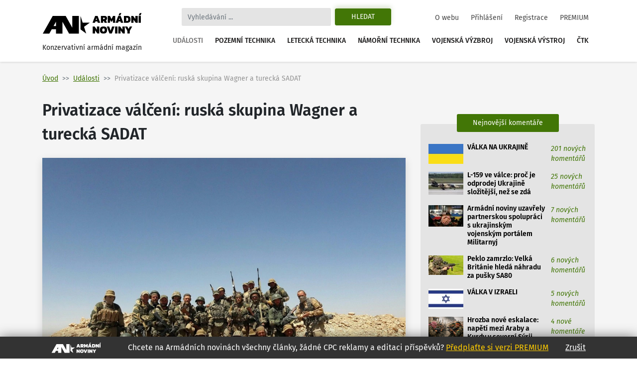

--- FILE ---
content_type: text/html
request_url: https://www.armadninoviny.cz/privatizace-valceni-ruska-skupina-wagner-a-turecka-sadat.html
body_size: 25365
content:
<!DOCTYPE html>
<html lang='cs'>
<head>
<title>Privatizace válčení: ruská skupina Wagner a turecká SADAT | Armádní noviny</title>
<meta charset="utf-8" />
<meta http-equiv="X-UA-Compatible" content="IE=edge">
<meta name="viewport" content="minimum-scale=1.0, width=device-width, initial-scale=1.0, shrink-to-fit=no">
<meta property='og:title' content='Privatizace válčení: ruská skupina Wagner a turecká SADAT'/>
<meta property='og:type' content='article'/>
<meta property='og:url' content='https://www.armadninoviny.cz/privatizace-valceni-ruska-skupina-wagner-a-turecka-sadat.html'/>
<meta property='twitter:image' content='https://www.armadninoviny.cz/domains/0001/articles/original/5685.webp'/>
<meta property='og:image' content='https://www.armadninoviny.cz/domains/0001/articles/original/5685.webp'/>
<meta property="og:image:type" content="image/jpeg"><meta property='og:site_name' content='Armádní noviny'/>
<meta property='og:description' content='Privatizace válčení: ruská skupina Wagner a turecká SADAT'/>
<meta property='og:email' content='redakce@armadninoviny.cz'/>
<meta name='robots' content='index, follow' />
<link rel='image_src' href='https://www.armadninoviny.cz/domains/0001/articles/original/5685.webp?1' />
<link rel='previewimage' href='https://www.armadninoviny.cz/domains/0001/articles/original/5685.webp?1' />
<link rel="preload" href="/domains/0001/fonts/FiraSans-SemiBold.woff" as="font" crossorigin>
<link rel="preload" href="/domains/0001/fonts/FiraSans-Regular.woff" as="font" crossorigin>
<link rel="preload" href="/domains/0001/fonts/FiraSans-Medium.woff" as="font" crossorigin>
<link rel="preload" href="/domains/0001/fonts/FiraSans-Italic.woff" as="font" crossorigin>
<link rel="preload" href="/domains/0001/css/normalize.css" as="style" >
<link rel="preload" href="/domains/0001/css/main.css?69" as="style" >
<link rel='canonical' href='https://www.armadninoviny.cz/privatizace-valceni-ruska-skupina-wagner-a-turecka-sadat.html' />
<meta name='description' content='Privatizace válčení: ruská skupina Wagner a turecká SADAT' />
<meta name='author' content='ArmadniNoviny.cz'/>
<link rel="shortcut icon" href="/domains/0001/img/favicon.ico" type="image/x-icon" />
                        <link rel="icon" href="/domains/0001/img/favicon.ico" type="image/x-icon" />
<!--[if lt IE 9]><script src="https://html5shiv.googlecode.com/svn/trunk/html5.js"></script><![endif]--><link rel='stylesheet' type='text/css' media='print,screen' href='/domains/0001/css/normalize.css' />
<link rel='stylesheet' type='text/css' media='print,screen' href='https://stackpath.bootstrapcdn.com/bootstrap/4.1.3/css/bootstrap.min.css' />
<link rel='stylesheet' type='text/css' media='print,screen' href='https://use.fontawesome.com/releases/v5.10.2/css/all.css' />
<link rel='stylesheet' type='text/css' media='print,screen' href='/domains/0001/css/main.css?69' />
<!--[if lt IE 9]><![endif]-->                
                
                <!-- Global site tag (gtag.js) - Google Analytics -->
                <script async src="https://www.googletagmanager.com/gtag/js?id=UA-13173815-4"></script>
                <script>
                  window.dataLayer = window.dataLayer || [];
                  function gtag(){dataLayer.push(arguments);}
                  gtag("js", new Date());
                
                  gtag("config", "UA-13173815-4");
                </script>

            <!-- Podpora html5 v IE starsim nez IE9 -->
    <!--[if lt IE 9]>
    <script type="text/javascript" src="/js/html5shiv.min.js" />
    </script>
    <![endif]--><!-- Start GPT Tag -->
<script async src='https://securepubads.g.doubleclick.net/tag/js/gpt.js'></script>
<script>
  window.googletag = window.googletag || {cmd: []};
  googletag.cmd.push(function() {
    googletag.defineSlot('/224189511,22578542909/Armadninoviny/armadninoviny_980x120_', [[970,90],[980,120],'fluid',[728,90],[320,100]], 'div-gpt-ad-4031709-1')
             .addService(googletag.pubads());
    googletag.defineSlot('/224189511,22578542909/Armadninoviny/armadninoviny_300x600', [[160,600],[120,600],[300,600]], 'div-gpt-ad-4031709-2')
             .addService(googletag.pubads());
    googletag.defineSlot('/224189511,22578542909/Armadninoviny/armadninoviny_300x250_clanek', [[300,250],[300,300],[250,250],[336,280],'fluid'], 'div-gpt-ad-4031709-3')
             .addService(googletag.pubads());
    googletag.defineSlot('/224189511,22578542909/Armadninoviny/armadninoviny_square_1', [[300,250],'fluid',[300,300]], 'div-gpt-ad-4031709-4')
             .addService(googletag.pubads());
    googletag.defineSlot('/224189511,22578542909/Armadninoviny/armadninoviny_square_2', [[300,250],[300,300],'fluid'], 'div-gpt-ad-4031709-5')
             .addService(googletag.pubads());

    googletag.pubads().enableSingleRequest();
    googletag.pubads().collapseEmptyDivs();
    googletag.pubads().setCentering(true);
    googletag.enableServices();
  });
</script>
<!-- End GPT Tag --></head>

<body data-id="5685" class=" ">


    <div class="container">

        <div id='fb-root'></div>
<script>(function(d, s, id) {
  var js, fjs = d.getElementsByTagName(s)[0];
  if (d.getElementById(id)) return;
  js = d.createElement(s); js.id = id;
  js.src = 'https://connect.facebook.net/cs_CZ/sdk.js#xfbml=1&version=v3.2';
  fjs.parentNode.insertBefore(js, fjs);
}(document, 'script', 'facebook-jssdk'));</script>
    </div>




    

    <div class="container">



        <div class="reklamaHeader" ><div class='block-editbox' id='editbox17' ><div class='sledovat_prokliky' ><div class='ed'><div id='div-gpt-ad-4031709-1'>
  <script>
    googletag.cmd.push(function() { googletag.display('div-gpt-ad-4031709-1'); });
  </script>
</div></div></div></div></div>
    </div>


    <header>

        <div class="container">

            <nav class="navbar navbar-light navbar-expand-xl sidebarNavigation" data-sidebarClass="navbar-light">

                <div>
                    <a href="/" class="navbar-brand">
                        <?xml version="1.0" encoding="utf-8"?>
<!-- Generator: Adobe Illustrator 16.0.0, SVG Export Plug-In . SVG Version: 6.00 Build 0)  -->
<!DOCTYPE svg PUBLIC "-//W3C//DTD SVG 1.1//EN" "http://www.w3.org/Graphics/SVG/1.1/DTD/svg11.dtd">
<svg version="1.1" id="Vrstva_1" xmlns="http://www.w3.org/2000/svg" xmlns:xlink="http://www.w3.org/1999/xlink" x="0px" y="0px"
	 width="323.15px" height="68.03px" viewBox="0 0 323.15 68.03" enable-background="new 0 0 323.15 68.03" xml:space="preserve">
<path d="M154.052,31.702l-18.583,13.447l7.127,21.805l-18.526-13.517V9.925l7.047,21.823L154.052,31.702z M22.873,66.953H1.711
	L33.706,9.925h10.582h10.585h10.582h10.582l21.421,38.163V9.925h21.161v57.028h-10.588H97.458H86.869L65.455,28.786v38.167H44.288
	V53.168H30.613L22.873,66.953z M36.55,42.578h7.738V28.786L36.55,42.578z M171.661,9.63h7.797l8.596,22.319h-7.764l-1.732-4.436
	h-5.996l-1.697,4.436h-7.764L171.661,9.63z M177.657,22.314l-2.115-5.406l-2.078,5.406H177.657z M190.134,9.63h12.061
	c2.703,0,4.748,0.745,6.133,2.235c1.387,1.491,2.08,3.46,2.08,5.909c0,1.456-0.363,2.755-1.092,3.899s-1.703,2.074-2.928,2.79
	c0.438,0.347,0.809,0.855,1.107,1.525l2.6,5.961h-7.762l-2.289-5.164c-0.16-0.346-0.34-0.589-0.537-0.728
	c-0.195-0.139-0.479-0.208-0.848-0.208h-1.074v6.1h-7.451V9.63z M200.321,20.097c0.809,0,1.428-0.196,1.855-0.589
	c0.426-0.393,0.641-0.97,0.641-1.733c0-1.571-0.775-2.356-2.322-2.356h-2.91v4.679H200.321z M212.487,9.63h7.139l5.061,10.293
	l4.99-10.293h7.139v22.319h-7.451v-9.496l-2.773,5.684h-3.881l-2.771-5.684v9.496h-7.451V9.63z M246.589,9.63h7.797l8.596,22.319
	h-7.764l-1.732-4.436h-5.996l-1.697,4.436h-7.764L246.589,9.63z M250.817,0.619h5.752l-3.5,7.486h-5.441L250.817,0.619z
	 M252.585,22.314l-2.115-5.406l-2.078,5.406H252.585z M265.062,9.63h10.293c3.627,0,6.398,0.901,8.316,2.704
	s2.877,4.667,2.877,8.595c0,7.347-3.732,11.021-11.193,11.021h-10.293V9.63z M274.452,26.266c1.018,0,1.85-0.144,2.496-0.434
	c0.646-0.289,1.143-0.82,1.49-1.594c0.346-0.773,0.52-1.876,0.52-3.31c0-1.432-0.162-2.535-0.484-3.31
	c-0.324-0.774-0.805-1.311-1.439-1.612c-0.635-0.3-1.496-0.45-2.582-0.45h-1.939v10.709H274.452z M288.628,9.63h6.271l7.348,10.293
	V9.63h7.451v22.319h-6.342l-7.277-10.258v10.258h-7.451V9.63z M312.472,9.63h7.451v22.319h-7.451V9.63z M316.491,0.619h5.752
	l-3.5,7.486h-5.441L316.491,0.619z M163.794,44.287h6.273l7.348,10.294V44.287h7.451v22.319h-6.344l-7.277-10.258v10.258h-7.451
	V44.287z M189.89,64.232c-1.963-1.813-2.945-4.73-2.945-8.751c0-4.065,0.982-7.006,2.945-8.82c1.965-1.813,4.875-2.72,8.734-2.72
	c3.857,0,6.77,0.906,8.734,2.72c1.963,1.814,2.945,4.755,2.945,8.82c0,4.021-0.982,6.938-2.945,8.751
	c-1.965,1.813-4.877,2.721-8.734,2.721C194.765,66.953,191.854,66.046,189.89,64.232z M201.726,59.433
	c0.635-0.809,0.953-2.125,0.953-3.951c0-1.895-0.313-3.234-0.936-4.021c-0.623-0.785-1.664-1.178-3.119-1.178
	s-2.502,0.393-3.137,1.178c-0.635,0.786-0.953,2.126-0.953,4.021c0,1.849,0.318,3.172,0.953,3.969s1.682,1.195,3.137,1.195
	C200.056,60.646,201.091,60.241,201.726,59.433z M209.438,44.287h7.762l4.68,13.586l4.713-13.586h7.799l-8.596,22.319h-7.797
	L209.438,44.287z M236.47,44.287h7.451v22.319h-7.451V44.287z M246.694,44.287h6.271l7.348,10.294V44.287h7.451v22.319h-6.342
	l-7.277-10.258v10.258h-7.451V44.287z M276.325,58.462l-8.041-14.175h7.764l4.02,7.764l4.021-7.764h7.762l-8.074,14.175v8.145
	h-7.451V58.462z"/>
</svg>
                        <span>Konzervativní armádní magazín</span>
                    </a>

                </div>

                <div class="vyhledavani">

                    <button class="zavriHledani"><i class="fas fa-times"></i></button>

                    <form class="form-inline my-lg-0" id="frm_vyhledavani" method="get" action="/vyhledavani.html">

                        <input class="form-control mr-sm-2" type="search" placeholder="Vyhledávání ..." aria-label="Search" id="searchInput" name="vyraz" autocomplete="off">

                        <input type="hidden" name="action" value="naseptavac">

                        <button class="btn my-2 my-sm-0 btn-outline-success" type="submit" name="hledat">Hledat</button>

                        <div class="screen-mode">
                                                    </div>
                    </form>

                    <div class="dropdown-vyhledavani" id="naseptavac">



                    </div>

                </div>


                <button class="search-btn"><i class="fas fa-search"></i></button>
                <div class="screen-mode screen-mobile">
                                    </div>
                <button class="navbar-toggler rightNavbarToggler" type="button" data-toggle="collapse" data-target="#hlavniNav">Menu <span class="navbar-toggler-icon"></span></button>

                <div class="collapse navbar-collapse" id="hlavniNav">

                    <ul class="navbar-nav hlavni-nav ml-auto">

                        <li class="nav-item"><a href="/udalosti.html" class="nav-link klikaci">Události</a></li><li class="nav-item"><a href="/pozemni-technika.html" class="nav-link">Pozemní technika</a></li><li class="nav-item"><a href="/letecka-technika.html" class="nav-link">Letecká technika</a></li><li class="nav-item"><a href="/namorni-technika.html" class="nav-link">Námořní technika</a></li><li class="nav-item"><a href="/vojenska-vyzbroj.html" class="nav-link">Vojenská výzbroj</a></li><li class="nav-item"><a href="/vojenska-vystroj.html" class="nav-link">Vojenská výstroj</a></li><li class="nav-item"><a href="/ctk.html" class="nav-link">ČTK</a></li>
                    </ul>

                    <ul class="navbar-nav nav-prihlasovani ml-auto">

                        <li class="nav-item"><a href="/o-webu.html" class="nav-link">O webu</a></li><li class="nav-item"><a href="/prihlaseni.html" class="nav-link">Přihlášení</a></li><li class="nav-item"><a href="/registrace.html" class="nav-link">Registrace</a></li><li class="nav-item"><a href="/vyhody-an.html" class="nav-link">PREMIUM</a></li>
                    </ul>

                </div>



            </nav>

        </div>

    </header>




    <main>

        <div class="container">

            <div class="row">

                <div class="header-obsahu col">

                    <nav aria-label="breadcrumb">

							<ol class="breadcrumb">

								<li class="breadcrumb-item"><a href="/">Úvod</a></li><li class="breadcrumb-item active" aria-current="page"><a href="/udalosti.html">Události</a></li><li class="breadcrumb-item active" aria-current="page">Privatizace válčení: ruská skupina Wagner a turecká SADAT</li>

							</ol>

						</nav>




                </div>



                


            </div>

            <div class="row hlavni-obsah">

                <div class="col-lg-8 detail">


                    <h1 class='ed'>Privatizace válčení: ruská skupina Wagner a turecká SADAT</h1><figure class="figure hlavni_img"><a href="/domains/0001/articles/original/5685.webp" class="img" title="Zvětšit obrázek">
            <img src="/domains/0001/articles/maxi/5685.webp?202102110508" class="figure-img" alt="Privatizace válčení: ruská skupina Wagner a turecká SADAT">
        </a><figcaption class="figure-caption">Žoldáci skupiny Wagner / Security Service of Ukraine (<a href="#" id="zvetsit">Zvětšit</a>)</figcaption></figure><div class="detail-text"><div class="novinka-header">
		<ul>
			<li class="datum">
				<img src="/domains/0001/img/calendar.svg" alt="">
				10. 2. 2021
			</li>
			<li class="komentare">
				<img src="/domains/0001/img/comment.svg" alt="">
				<a href="#diskuze">37 komentářů</a>
			</li>
			<li class="autor">
				<img src="/domains/0001/img/person.svg" alt="">
				<a href="/jan-feryna.html">Jan Feryna</a>
			</li>
			
		</ul>
	</div><div class='ed'><p><strong>V&nbsp;posledních letech se v&nbsp;průběhů konfliktů po celém světě začínají opět objevovat soukromé armády. Jejich hlavní výhodou je fakt, že oficiálně nepatří pod žádnou armádu – státy můžou popírat jejich nasazení. V&nbsp;posledních konfliktech jako jsou válka na Ukrajině, v&nbsp;Sýrii nebo Libyi se nejčastěji mluví o dvou soukromých armádách – ruské skupině Wagner a turecké společnosti SADAT.</strong></p></div><script async src="https://serving.grapemedia.cz/player/grapemedia.js"></script>
<script data-playerPro="current">(function(){var s=document.querySelector('script[data-playerPro="current"]');s.removeAttribute("data-playerPro");(playerPro=window.playerPro||[]).push({id:"qOyKWY24qUdk",after:s});})();</script><div class=""><div class='ed'><p><div class="reklamaVClanku" >
            
<div id="div-gpt-ad-4031709-3">
  <script>
    googletag.cmd.push(function() { googletag.display("div-gpt-ad-4031709-3"); });
  </script>
</div>
</div></p>

<p>Soukromou armádu (soukromou vojenskou společnost) lze definovat jako společnost, která nabízí specifické služby ve vojenské oblasti – od přímých bojových operací, přes sběr informací až po zajišťování výcviku. Jak již bylo zmíněno, nepatří pod žádnou armádu a jejich výhodou je i to, že snižují potřebu nasazení regulérních ozbrojených sil a mohou být, na rozdíl od regulérní armády, nasazeny velmi rychle na potřebná místa. Nevýhodou je však to, že nepodléhají velení, a proto může spolupráce mezi regulérní armádou a soukromými bojovníky být problematická. Nabízí se zde i otázka odpovědnosti za případné válečné zločiny vykonané soukromými armádami.</p>

<p>Skupina Wagner je ruská skupina patřící pod společnost Concorde Consulting&amp;Management. Tu vlastní blízký spolupracovník Vladimira Putina, Jevgenij Prigožin. Podle posledních zpráv prošlo skupinou Wagner mezi lety 2014–2018 přes 5000 osob. Příslušníci skupiny jsou cvičeni ve výcvikovém prostoru Molkino (kde sídlí i 10. brigáda speciálního určení GRU) v&nbsp;Krasnodarském kraji. Nejčastěji jsou do skupiny verbováni váleční veteráni z&nbsp;výsadkových a speciálních jednotek, kteří bojovali v&nbsp;Čečensku nebo Gruzii. Ruská legislativa dává státním představitelům nástroj, jak se zbavit odpovědnosti a distancovat se od nasazení skupiny kdekoliv na světě, jelikož všechny záležitosti týkající se obrany a bezpečnosti náleží státu a soukromé vojenské společnosti jsou oficiálně v&nbsp;Rusku zakázány.</p>

<p></p>

<p>Jako místa významného nasazení skupiny lze zmínit Sýrii, Libyi a některé další africké země. Poměrně úsměvná historka pojí skupinu i s&nbsp;Běloruskem (viz dále). Wagner není jedinou soukromou nebo „polostátní“ ruskou skupinou nasazenou v&nbsp;Sýrii, nicméně je nejznámější a její nasazení je široce popsáno. Úkolem skupiny v&nbsp;Sýrii byl v&nbsp;prvních fázích ruské kampaně pozemní průzkum.</p>

<p>Opravdového bojového nasazení v Sýrii se skupina dočkala v&nbsp;roce 2016, kdy měla významný podíl na osvobození města Palmýra. Od roku 2017 je skupina nasazena jako polovojenská síla. Podle posledních údajů bylo v&nbsp;roce 2018 v&nbsp;Sýrii nasazeno přibližně 2500 příslušníků skupiny a v&nbsp;této době bylo jejich hlavním úkolem znovudobýt a chránit naleziště ropy a zemního plynu, která byla do té doby pod kontrolou Islámského státu. S&nbsp;dobytím a pozdější ochranou nalezišť ropy a zemního plynu se pojí událost, při které se skupina (v&nbsp;rámci větší provládní jednotky) dostala do boje s&nbsp;Kurdy a utrpěla významné ztráty v&nbsp;důsledku nasazení amerických letounů F-15, vrtulníků AH-64 a dronů MQ-9, které v&nbsp;této přestřelce podporovaly Kurdy. K&nbsp;významným ztrátám došlo v&nbsp;důsledku neinformování ruského velení v&nbsp;Damašku o nasazení skupiny Wagner. Z&nbsp;toho vyplývá, že způsob nasazení skupiny se v&nbsp;čase proměnil a dnes je skupina nasazována spíše k&nbsp;ochraně strategických objektů, jako polovojenská jednotka a často bez vědomí vyššího velení.</p>

<p>Druhým významným místem nasazení je Libye, kde skupina stojí na straně Chalífy Haftara proti Tureckem podporované vládě v&nbsp;Tripolisu. Podle posledních informací se role skupiny v&nbsp;Libyi liší od role, kterou skupina hraje v&nbsp;Sýrii. Na severu Afriky skupina úzce spolupracuje s&nbsp;příslušníky pravidelných ruských ozbrojených sil. Hlavním příspěvkem skupiny bylo pokročilé nasazení dělostřelectva a minometů. To společně s&nbsp;ruskými odstřelovači působilo protivníkovi těžké ztráty. Na začátku roku 2020 ale došlo postupnému útlumu nasazení skupiny. Mezitím Turecko navýšilo podporu vlády v&nbsp;Tripolisu, což vedlo ke znovudobytí západní části země a mediálně známému <a href="https://www.armadninoviny.cz/americane-ukoristili-rusky-pancirs1.html" target="_blank">masakru systémů protivzdušné obrany ruské výroby</a>.&nbsp;Do Libye byly vyslány stíhací letouny, nicméně je otázkou, zda byly pilotovány příslušníky skupiny Wagner nebo ruského letectva.</p>

<p>Z&nbsp;dalších afrických zemí, kde je skupina aktivní lze zmínit Súdán, Středoafrickou republiku, Mozambik a Madagaskar. V&nbsp;těchto zemích zajišťuje byznysové zájmy ruské vlády, poskytuje výcvik místním ozbrojeným silám a v&nbsp;Mozambiku se aktivně zapojuje do bojových operací. V&nbsp;Bělorusku bylo poslední týden před prezidentskými volbami v&nbsp;létě 2020 <a href="https://www.armadninoviny.cz/volby-v-belorusku-pohled-geopolitiky.html" target="_blank">zatčeno 33 příslušníků skupiny</a>, což bylo prezidentem Lukašenkem využito jako důkaz pokusů o narušení voleb. Krátce po volbách však byli všichni propuštěni.</p>

<p></p>

<p>Druhou významnou skupinou je turecká SADAT. Tato skupina se stala známou díky obnoveným geopolitických ambicím tureckého prezidenta Erdogana, který chce vylepšit postavení Turecka ve východním Středomoří a upevnit vliv Turecka v&nbsp;rámci NATO.</p>

<p>Skupina SADAT byla založena v&nbsp;roce 2012 s&nbsp;cílem <em>„navázat obrannou spolupráci napříč muslimskými zeměmi tak, aby byl bylo dosaženo zařazení muslimského světa mezi supervelmoci“.</em> Skupina byla založena generálem Adnanem Tanriverdim, který se podílel na potlačení puče v&nbsp;roce 2016 a poté se stal Erdoganovým poradcem pro bezpečnost. Tanriverdi dokonce v&nbsp;jednom ze článků zmínil možnost vytvoření palestinské armády, která by spolu s&nbsp;dalšími ozbrojenými silami pomohla zničit Izrael. Od začátku turecké kampaně v&nbsp;Sýrii byla skupina SADAT významně zapojena do výcviku a pomoci protivládním povstalcům a ani její zakladatel nepopíral kontakty se skupinou Free Syrian Army, kterou SADAT využívá pro operace proti Kurdům na severu Sýrie.</p>

<p>V&nbsp;případě Afriky lze mluvit o extenzivnějším nasazení SADATu. Na konci roku 2019 podepsalo Turecko s&nbsp;vládou v&nbsp;Tripolisu dohodu o vojenské spolupráci, která obsahovala ustanovení o možnosti nasazení SADATu. Na severu Afriky jsou využíváni syrští bojovníci vycvičení SADATem. Jedná se o bojovníky, kteří mají zkušenosti z&nbsp;bojů v&nbsp;oblasti Idlíbu, Aleppa a proti Kurdům. Jejich počty v&nbsp;Libyi jsou odhadovány na 3000-6000. Právě přítomnost syrských bojovníků byla společně s nasazením&nbsp;dronů (s&nbsp;tureckými operátory) důvodem ústupu Haftarových sil a nasazení ruských stíhacích letounů.</p>

<p>Podle posledních informací však syrští bojovníci v&nbsp;Libyi nebojují z&nbsp;politických nebo ideologických důvodů, ale z&nbsp;čistě praktických důvodů. Jejich měsíční žold se totiž pohybuje okolo 2000 dolarů. V&nbsp;Libyi tedy došlo ke kurióznímu nasazení skupiny Wagner proti tureckému SADATu. Libye ovšem není jedinou africkou zemí, kde je možné vidět nasazení SADATu. Bojovníci skupiny se objevili také v&nbsp;přístavu Suakin v&nbsp;Súdánu a v&nbsp;roce 2020 byly podepsány dohody o obranné spolupráci se zeměmi jakou jsou Uganda nebo Guinea. Naproti tomu je ale Turecko vyšetřováno v&nbsp;Nigérii kvůli podezření z&nbsp;dodávek zbraní a výcviku bojovníků nigerijské skupiny Boko Haram.</p>

<p></p>

<p>Třetím viditelným příkladem nasazení SADATu je oblast Náhorního Karabachu. V&nbsp;druhé polovině roku 2020 se znovu <a href="https://www.armadninoviny.cz/nahorni-karabach-temna-budoucnost-armenie.html" target="_blank">rozhořel zamrzlý konflikt mezi Arménií a Ázerbájdžánem</a>. Turecko od začátku konfliktu podporovalo Ázerbájdžán dodávkami bezpilotních prostředků a jiných zbraňových systémů. Podle posledních informací se do konfliktu zapojila také skupina SADAT. Počet nasazených bojovníků v&nbsp;oblasti je odhadován na 300. Jedná se, stejně jako v&nbsp;případě Libye o syrské bojovníky, kteří bojují z&nbsp;čistě praktických důvodů.</p>

<p>Turecký postup a nasazování soukromých bojovníků je vzhledem k&nbsp;tureckému členství v&nbsp;NATO značně problematické. Je tedy otázkou, jak Aliance zareaguje na rostoucí turecký vliv jak na dění uvnitř Aliance, tak větší vliv v&nbsp;oblasti východního Středomoří a Afriky. Obě skupiny/společnosti jsou jak pro Turecko, tak pro Rusko nástrojem, jak relativně levně upevňovat vliv v&nbsp;různých oblastech a mít při nenadálých událostech (vyšší ztráty, válečné zločiny) možnost distancovat se. Vzhledem k&nbsp;postavení a proměně ozbrojených sil evropských států a obecně přístupu evropských států k&nbsp;válečným konfliktům se do budoucna dá očekávat větší zapojení skupin/společností, které budou najímány evropskými státy k&nbsp;řešení konfliktů namísto pravidelných ozbrojených sil.</p>

<p>Poučení pro ČR: Nasazování neoznačených polovojenských sil je jedním z častých nástrojů hybridní války a je tedy hrozbou i pro Českou republiku. Ta disponuje řadou jednotek, které by v takovém případě byly použity k odvrácení této hrozby. Jednou z nich je 43. výsadkový pluk, pro který to představuje jeden z jeho deseti stanovených doktrinálních úkolů – Operace vyhledej a znič viz <a href="https://43vysadkovypluk.cz/co-delame" target="_blank">web útvaru</a>.</p>

<p style="text-align: right;"><em>Zdroje: <a href="https://www.businessinsider.com/russia-wagner-group-mercenaries-where-operate-2018-4#2-syria-2">Businessinsider</a>, <a href="https://carnegieendowment.org/2020/06/02/implausible-deniability-russia-s-private-military-companies-pub-81954">Carnegie</a>, <a href="https://www.csis.org/blogs/post-soviet-post/band-brothers-wagner-group-and-russian-state">CSIS</a>, <a href="https://www.files.ethz.ch/isn/17438/backgrounder_09_private-military-companies.pdf">DCAF</a>, <a href="https://www.globalsecurity.org/military/world/europe/tu-sadat.htm">Global Security</a>, <a href="https://www.greydynamics.com/the-ghost-of-sadat-in-the-nagorno-karabakh/">Grey Dynamics</a>, <a href="https://jamestown.org/program/russian-pmcs-in-the-syrian-civil-war-from-slavonic-corps-to-wagner-group-and-beyond/">Jamestown Foundation</a>, <a href="https://jiss.org.il/en/spyer-erdogans-shadow-army-influence-sadat-turkeys-private-defense-group/">JISS</a>, &nbsp;<a href="https://inss.ndu.edu/Media/News/Article/2425797/russias-escalating-use-of-private-military-companies-in-africa/">National Defense University</a>, <a href="https://sofrep.com/news/sadat-the-turkish-mercenaries-who-support-islamist-groups/">SOFREP</a></em></p>

<p>&nbsp;</p></div><div class='cleaner'></div></div>


<p class="nahlasitChybuBox">

    <a href="#" id="nahlasit_chybu">Nahlásit chybu v článku</a>

</p>






<div class="nahlasit_chybu" style="display: none">

<form method="post" action="#nahlasit_chybu" >

    <div class="row">Popište nám chybu, kterou jste našli</div>

        <div class="row">

            <textarea name="popis" style="width: 100%; height: 50px;"></textarea><br />

            <div class="g-recaptcha" data-sitekey="6LctH3sUAAAAABDkqNwaKn4Lw1_wJDsST-_6mGw6"></div>

            

            <input type="submit" name="btnNahlasitChybu" value="Odeslat" class="button btn"/>

        </div>

</form>



</div>



<br /></div>    
	<!-- /224189511,22578542909/Armadninoviny/armadninoviny_diskuze_eu -->
	<script async src='https://securepubads.g.doubleclick.net/tag/js/gpt.js'></script>
	<script>
	  window.googletag = window.googletag || {cmd: []};
	  googletag.cmd.push(function() {
		googletag.defineSlot('/224189511,22578542909/Armadninoviny/armadninoviny_diskuze_eu', [[250, 250], 'fluid', [300, 300], [300, 250]], 'div-gpt-ad-1662385076665-0').addService(googletag.pubads());
		googletag.pubads().enableSingleRequest();
		googletag.enableServices();
	  });
	</script>
	<div id='div-gpt-ad-1662385076665-0' style='min-width: 250px; min-height: 250px;'>
	  <script>
		googletag.cmd.push(function() { googletag.display('div-gpt-ad-1662385076665-0'); });
	  </script>
	</div>
	<br /><h3>Související články</h3><div class="vypis-novinek souvisejici-clanky">
						<div class="novinka">
							<div class="novinka-obrazek">
								<a href="/advanced-battle-management-system-budoucnost-veleni-a-rizeni-vc2a0americkem-letectvu.html" target="_blank">
									<img class="lazy-load" src="domains/0001/articles/mini/5631.jpg?202101081110" alt="">
								</a>
							</div>
                            <h2>
                                
                                <a href="/advanced-battle-management-system-budoucnost-veleni-a-rizeni-vc2a0americkem-letectvu.html" target="_blank">Advanced Battle Management System – budoucnost velení a řízení v americkém letectvu</a>
							</h2>
							<div class="novinka-texty">
								<p>Americké letectvo vyvíjí a testuje nový systém velení a řízení zvaný Advanced Battle Management ...</p>
								<div class="novinka-header">
									<ul>
										<li class="datum">
											<img src="/domains/0001/img/calendar.svg" alt="">
											08.01.2021
										</li>
										<li class="komentare">
											<img src="/domains/0001/img/comment.svg" alt="">
											<a href="/advanced-battle-management-system-budoucnost-veleni-a-rizeni-vc2a0americkem-letectvu.html#diskuze" target="_blank">9 komentářů</a>
										</li>
										<li class="autor">
											<img src="/domains/0001/img/person.svg" alt="">
											<a href="/jan-feryna.html">Jan Feryna</a>
										</li>
									</ul>
								</div>
							</div>
						</div>
						
					
						<div class="novinka">
							<div class="novinka-obrazek">
								<a href="/network-centric-warfare-vs-multi-domain-operations.html" target="_blank">
									<img class="lazy-load" src="domains/0001/articles/mini/5640.jpg?202107271158" alt="">
								</a>
							</div>
                            <h2>
                                
                                <a href="/network-centric-warfare-vs-multi-domain-operations.html" target="_blank">Network-Centric Warfare vs. Multi-Domain Operations</a>
							</h2>
							<div class="novinka-texty">
								<p>S&nbsp;rozvojem informačních technologií (jak softwaru, tak hardwaru) došlo a dochází ke změnám a ...</p>
								<div class="novinka-header">
									<ul>
										<li class="datum">
											<img src="/domains/0001/img/calendar.svg" alt="">
											13.01.2021
										</li>
										<li class="komentare">
											<img src="/domains/0001/img/comment.svg" alt="">
											<a href="/network-centric-warfare-vs-multi-domain-operations.html#diskuze" target="_blank">3 komentářů</a>
										</li>
										<li class="autor">
											<img src="/domains/0001/img/person.svg" alt="">
											<a href="/jan-feryna.html">Jan Feryna</a>
										</li>
									</ul>
								</div>
							</div>
						</div>
						
					
						<div class="novinka">
							<div class="novinka-obrazek">
								<a href="/ceske-satelitni-centrum-a-vojenske-druzice-nova-schopnost-nejen-pro-acr.html" target="_blank">
									<img class="lazy-load" src="domains/0001/articles/mini/5648.jpg?202101200120" alt="">
								</a>
							</div>
                            <h2>
                                
                                <a href="/ceske-satelitni-centrum-a-vojenske-druzice-nova-schopnost-nejen-pro-acr.html" target="_blank">České satelitní centrum a vojenské družice – nová schopnost (nejen) pro AČR</a>
							</h2>
							<div class="novinka-texty">
								<p>Na konci roku 2019 zahájilo v&nbsp;rámci Vojenského zpravodajství (VZ) činnost Satelitní centrum ...</p>
								<div class="novinka-header">
									<ul>
										<li class="datum">
											<img src="/domains/0001/img/calendar.svg" alt="">
											19.01.2021
										</li>
										<li class="komentare">
											<img src="/domains/0001/img/comment.svg" alt="">
											<a href="/ceske-satelitni-centrum-a-vojenske-druzice-nova-schopnost-nejen-pro-acr.html#diskuze" target="_blank">8 komentářů</a>
										</li>
										<li class="autor">
											<img src="/domains/0001/img/person.svg" alt="">
											<a href="/jan-feryna.html">Jan Feryna</a>
										</li>
									</ul>
								</div>
							</div>
						</div>
						
					
						<div class="novinka">
							<div class="novinka-obrazek">
								<a href="/mosaic-warfare-2.html" target="_blank">
									<img class="lazy-load" src="domains/0001/articles/mini/5677.jpg?202102040136" alt="">
								</a>
							</div>
                            <h2>
                                
                                <a href="/mosaic-warfare-2.html" target="_blank">Mosaic Warfare: Nový koncept válčení</a>
							</h2>
							<div class="novinka-texty">
								<p>Americká agentura DARPA (Defense Advanced Research Projects Agency) v rámci svého výzkumu pracuje ...</p>
								<div class="novinka-header">
									<ul>
										<li class="datum">
											<img src="/domains/0001/img/calendar.svg" alt="">
											04.02.2021
										</li>
										<li class="komentare">
											<img src="/domains/0001/img/comment.svg" alt="">
											<a href="/mosaic-warfare-2.html#diskuze" target="_blank">17 komentářů</a>
										</li>
										<li class="autor">
											<img src="/domains/0001/img/person.svg" alt="">
											<a href="/jan-feryna.html">Jan Feryna</a>
										</li>
									</ul>
								</div>
							</div>
						</div>
						
					</div><span id='diskuze'></span><div class="rozbalitZabalit"><span>Zvýraznit příspěvky za posledních:</span><div class="rozbalitZabalitBox"><a href="#"  data-h="6">6h</a><a href="#"  data-h="12">12h</a><a href="#" class='aktivni' data-h="24">24h</a></div><div class="sbalitRozbalitPrispevky"><a href="#" class="rozbalit ">Rozbalit vše</a><a href="#" class="sbalit aktivni">Sbalit vše</a></div></div><ul class="seznam-komentaru" id="seznam-komentaru"><li id="prispevek215546" class="ma-prispevek  u2049"><div class="komentar  komuser2049" data-time="1628768138" data-id="215546" data-user-id="2049">
					<div class="komentar-header">
						<div class="koment-autor">
							<span class="avatar">
								<img src="domains/0001/registrace/2049.jpg" alt="">
							</span>
							<span class="koment-jmeno">
								PavolR
							</span>
						</div>
						<div class="koment-datum">
								<span>13:35</span> <span>12.08.2021</span>
						</div>
						<div class="koment-like noreg" id="l215546-5685">
							<ul class="plus_minus">
								<li class="lk like">
                                    <a href="#" class="up" title="S tímto názorem SOUHLASÍM">
                                        <img src="/domains/0001/img/like.svg" alt="">
                                        <span>0</span>
                                    </a> 
                                    
                                </li>
								<li class="lk dislike">
                                    <a href="#" class="down" title="S tímto názorem NESOUHLASÍM">
                                        <img src="/domains/0001/img/dislike.svg" alt="">
                                        <span>0</span>
                                    </a> 
                                    
                                </li>
							</ul>
						</div></div><div class="koment-text" style="display: block;">
                        <p class="koment-perex">Nové informácie k pôsobeniu skupiny Wagner v Líbyi: <a href="https://www.bbc.co.uk/news/extra/8iaz6xit26/the-lost-tablet-and-the-secret-documents" rel='nofollow' target='_blank' title="https://www.bbc.co.uk/news/extra/8iaz6xit26/the-lost-tablet-and-the-secret-documents">https://www.bbc.co.uk/news/ext...</a> </p>
						<p class="koment-obsah">Nové informácie k pôsobeniu skupiny Wagner v Líbyi: <a href="https://www.bbc.co.uk/news/extra/8iaz6xit26/the-lost-tablet-and-the-secret-documents" rel='nofollow' target='_blank' title="https://www.bbc.co.uk/news/extra/8iaz6xit26/the-lost-tablet-and-the-secret-documents">https://www.bbc.co.uk/news/ext...</a> </p></div>
                    
					
                    <div class="odpoved"></div>
				</div><ul class="subtree" style=""><li id="prispevek215585" class=" u3798"><div class="komentar  komuser3798" data-time="1628801500" data-id="215585" data-user-id="3798">
					<div class="komentar-header">
						<div class="koment-autor">
							<span class="avatar">
								<img src="domains/0001/registrace/3798.jpg" alt="">
							</span>
							<span class="koment-jmeno">
								Ján Paliga
							</span>
						</div>
						<div class="koment-datum">
								<span>22:51</span> <span>12.08.2021</span>
						</div>
						<div class="koment-like noreg" id="l215585-5685">
							<ul class="plus_minus">
								<li class="lk like">
                                    <a href="#" class="up" title="S tímto názorem SOUHLASÍM">
                                        <img src="/domains/0001/img/like.svg" alt="">
                                        <span>0</span>
                                    </a> 
                                    
                                </li>
								<li class="lk dislike">
                                    <a href="#" class="down" title="S tímto názorem NESOUHLASÍM">
                                        <img src="/domains/0001/img/dislike.svg" alt="">
                                        <span>0</span>
                                    </a> 
                                    
                                </li>
							</ul>
						</div></div><div class="koment-text" style="display: block;">
                        <p class="koment-perex">No mám obavu, že po tomto prevalení ten Metla "záhadne" zmizne....</p>
						<p class="koment-obsah">No mám obavu, že po tomto prevalení ten Metla "záhadne" zmizne....</p></div>
                    
					
                    <div class="odpoved"></div>
				</div></li></ul></li><li id="prispevek215006" class="ma-prispevek  u3122"><div class="komentar  komuser3122" data-time="1627755638" data-id="215006" data-user-id="3122">
					<div class="komentar-header">
						<div class="koment-autor">
							<span class="avatar">
								<img src="domains/0001/registrace/default.jpg" alt="">
							</span>
							<span class="koment-jmeno">
								Bancafe
							</span>
						</div>
						<div class="koment-datum">
								<span>20:20</span> <span>31.07.2021</span>
						</div>
						<div class="koment-like noreg" id="l215006-5685">
							<ul class="plus_minus">
								<li class="lk like">
                                    <a href="#" class="up" title="S tímto názorem SOUHLASÍM">
                                        <img src="/domains/0001/img/like.svg" alt="">
                                        <span>0</span>
                                    </a> 
                                    
                                </li>
								<li class="lk dislike">
                                    <a href="#" class="down" title="S tímto názorem NESOUHLASÍM">
                                        <img src="/domains/0001/img/dislike.svg" alt="">
                                        <span>0</span>
                                    </a> 
                                    
                                </li>
							</ul>
						</div></div><div class="koment-text" style="display: block;">
                        <p class="koment-perex">Podle našich vojáku v Iráku  tak USA  byly obhospodařovány nejméně 40 000  členy soukromé armády USA .. Zajišťovali dopravu, zasobování , hlídali základny. Byli lépe připravení než ...<a href="#215006" class="vice">Zobrazit celý příspěvek</a></p>
						<p class="koment-obsah">Podle našich vojáku v Iráku  tak USA  byly obhospodařovány nejméně 40 000  členy soukromé armády USA .. Zajišťovali dopravu, zasobování , hlídali základny. Byli lépe připravení než  vojáci oficiální armády.<a href="" class="mene">Skrýt celý příspěvek</a></p></div>
                    
					
                    <div class="odpoved"></div>
				</div><ul class="subtree" style=""><li id="prispevek229807" class=" u2832"><div class="komentar  komuser2832" data-time="1642852338" data-id="229807" data-user-id="2832">
					<div class="komentar-header">
						<div class="koment-autor">
							<span class="avatar">
								<img src="domains/0001/registrace/default.jpg" alt="">
							</span>
							<span class="koment-jmeno">
								Jan Padesátýpátý
							</span>
						</div>
						<div class="koment-datum">
								<span>12:52</span> <span>22.01.2022</span>
						</div>
						<div class="koment-like noreg" id="l229807-5685">
							<ul class="plus_minus">
								<li class="lk like">
                                    <a href="#" class="up" title="S tímto názorem SOUHLASÍM">
                                        <img src="/domains/0001/img/like.svg" alt="">
                                        <span>2</span>
                                    </a> 
                                    
                                </li>
								<li class="lk dislike">
                                    <a href="#" class="down" title="S tímto názorem NESOUHLASÍM">
                                        <img src="/domains/0001/img/dislike.svg" alt="">
                                        <span>0</span>
                                    </a> 
                                    
                                </li>
							</ul>
						</div></div><div class="koment-text" style="display: block;">
                        <p class="koment-perex">Tam byl asi rozdíl v tom, že šlo o oficiální a neskrývanou spolupráci mezi armádou a bezpečnostními agenturami.
Rusko a Turecko své soukromé armády využívá ke skrytí toho, že se ...<a href="#229807" class="vice">Zobrazit celý příspěvek</a></p>
						<p class="koment-obsah">Tam byl asi rozdíl v tom, že šlo o oficiální a neskrývanou spolupráci mezi armádou a bezpečnostními agenturami.<br />
Rusko a Turecko své soukromé armády využívá ke skrytí toho, že se stát vojensky angažuje v dané zemi.<a href="" class="mene">Skrýt celý příspěvek</a></p></div>
                    
					
                    <div class="odpoved"></div>
				</div></li></ul></li><li id="prispevek214963" class="ma-prispevek  u2049"><div class="komentar  komuser2049" data-time="1627669905" data-id="214963" data-user-id="2049">
					<div class="komentar-header">
						<div class="koment-autor">
							<span class="avatar">
								<img src="domains/0001/registrace/2049.jpg" alt="">
							</span>
							<span class="koment-jmeno">
								PavolR
							</span>
						</div>
						<div class="koment-datum">
								<span>20:31</span> <span>30.07.2021</span>
						</div>
						<div class="koment-like noreg" id="l214963-5685">
							<ul class="plus_minus">
								<li class="lk like">
                                    <a href="#" class="up" title="S tímto názorem SOUHLASÍM">
                                        <img src="/domains/0001/img/like.svg" alt="">
                                        <span>0</span>
                                    </a> 
                                    
                                </li>
								<li class="lk dislike">
                                    <a href="#" class="down" title="S tímto názorem NESOUHLASÍM">
                                        <img src="/domains/0001/img/dislike.svg" alt="">
                                        <span>0</span>
                                    </a> 
                                    
                                </li>
							</ul>
						</div></div><div class="koment-text" style="display: block;">
                        <p class="koment-perex">Dnes sa objavila správa, že aj v Maďarsku je ambícia vytvoriť takúto skupinu: <a href="https://novekedes.hu/elemzesek/katonai-kuldetesekre-alakul-egy-nem-mindennapi-maganceg-magyarorszagon" rel='nofollow' target='_blank' title="https://novekedes.hu/elemzesek/katonai-kuldetesekre-alakul-egy-nem-mindennapi-maganceg-magyarorszagon">https://novekedes.hu/elemzesek...</a> </p>
						<p class="koment-obsah">Dnes sa objavila správa, že aj v Maďarsku je ambícia vytvoriť takúto skupinu: <a href="https://novekedes.hu/elemzesek/katonai-kuldetesekre-alakul-egy-nem-mindennapi-maganceg-magyarorszagon" rel='nofollow' target='_blank' title="https://novekedes.hu/elemzesek/katonai-kuldetesekre-alakul-egy-nem-mindennapi-maganceg-magyarorszagon">https://novekedes.hu/elemzesek...</a> </p></div>
                    
					
                    <div class="odpoved"></div>
				</div><ul class="subtree" style=""><li id="prispevek214964" class=" u2049"><div class="komentar  komuser2049" data-time="1627671411" data-id="214964" data-user-id="2049">
					<div class="komentar-header">
						<div class="koment-autor">
							<span class="avatar">
								<img src="domains/0001/registrace/2049.jpg" alt="">
							</span>
							<span class="koment-jmeno">
								PavolR
							</span>
						</div>
						<div class="koment-datum">
								<span>20:56</span> <span>30.07.2021</span>
						</div>
						<div class="koment-like noreg" id="l214964-5685">
							<ul class="plus_minus">
								<li class="lk like">
                                    <a href="#" class="up" title="S tímto názorem SOUHLASÍM">
                                        <img src="/domains/0001/img/like.svg" alt="">
                                        <span>0</span>
                                    </a> 
                                    
                                </li>
								<li class="lk dislike">
                                    <a href="#" class="down" title="S tímto názorem NESOUHLASÍM">
                                        <img src="/domains/0001/img/dislike.svg" alt="">
                                        <span>0</span>
                                    </a> 
                                    
                                </li>
							</ul>
						</div></div><div class="koment-text" style="display: block;">
                        <p class="koment-perex">Po desiatich mesiacoch náboru disponujú už asi 1000 členmi a okamžite vedia kamkoľvek vo svete poslať 600 žoldnierov.</p>
						<p class="koment-obsah">Po desiatich mesiacoch náboru disponujú už asi 1000 členmi a okamžite vedia kamkoľvek vo svete poslať 600 žoldnierov.</p></div>
                    
					
                    <div class="odpoved"></div>
				</div></li><li id="prispevek215163" class=" u2049"><div class="komentar  komuser2049" data-time="1627989816" data-id="215163" data-user-id="2049">
					<div class="komentar-header">
						<div class="koment-autor">
							<span class="avatar">
								<img src="domains/0001/registrace/2049.jpg" alt="">
							</span>
							<span class="koment-jmeno">
								PavolR
							</span>
						</div>
						<div class="koment-datum">
								<span>13:23</span> <span>03.08.2021</span>
						</div>
						<div class="koment-like noreg" id="l215163-5685">
							<ul class="plus_minus">
								<li class="lk like">
                                    <a href="#" class="up" title="S tímto názorem SOUHLASÍM">
                                        <img src="/domains/0001/img/like.svg" alt="">
                                        <span>0</span>
                                    </a> 
                                    
                                </li>
								<li class="lk dislike">
                                    <a href="#" class="down" title="S tímto názorem NESOUHLASÍM">
                                        <img src="/domains/0001/img/dislike.svg" alt="">
                                        <span>0</span>
                                    </a> 
                                    
                                </li>
							</ul>
						</div></div><div class="koment-text" style="display: block;">
                        <p class="koment-perex">Začínajú sa v celom príbehu objavovať trhliny, takže sa uvidí, či je to vážne: <a href="https://hvg.hu/itthon/20210803_uj_magyar_zsoldos_hadsereg_bagjos_richard" rel='nofollow' target='_blank' title="https://hvg.hu/itthon/20210803_uj_magyar_zsoldos_hadsereg_bagjos_richard">https://hvg.hu/itthon/20210803...</a> </p>
						<p class="koment-obsah">Začínajú sa v celom príbehu objavovať trhliny, takže sa uvidí, či je to vážne: <a href="https://hvg.hu/itthon/20210803_uj_magyar_zsoldos_hadsereg_bagjos_richard" rel='nofollow' target='_blank' title="https://hvg.hu/itthon/20210803_uj_magyar_zsoldos_hadsereg_bagjos_richard">https://hvg.hu/itthon/20210803...</a> </p></div>
                    
					
                    <div class="odpoved"></div>
				</div></li><li id="prispevek229691" class=" u2049"><div class="komentar  komuser2049" data-time="1642772736" data-id="229691" data-user-id="2049">
					<div class="komentar-header">
						<div class="koment-autor">
							<span class="avatar">
								<img src="domains/0001/registrace/2049.jpg" alt="">
							</span>
							<span class="koment-jmeno">
								PavolR
							</span>
						</div>
						<div class="koment-datum">
								<span>14:45</span> <span>21.01.2022</span>
						</div>
						<div class="koment-like noreg" id="l229691-5685">
							<ul class="plus_minus">
								<li class="lk like">
                                    <a href="#" class="up" title="S tímto názorem SOUHLASÍM">
                                        <img src="/domains/0001/img/like.svg" alt="">
                                        <span>0</span>
                                    </a> 
                                    
                                </li>
								<li class="lk dislike">
                                    <a href="#" class="down" title="S tímto názorem NESOUHLASÍM">
                                        <img src="/domains/0001/img/dislike.svg" alt="">
                                        <span>0</span>
                                    </a> 
                                    
                                </li>
							</ul>
						</div></div><div class="koment-text" style="display: block;">
                        <p class="koment-perex">Malo by to mať názov Falcon Forces:<br />
<a href="https://www.portfolio.hu/global/20220121/mar-1000-magyar-jelentkezett-zsoldosnak-hamarosan-akcioba-lendulhet-a-fegyveres-maganhadsereg-521867" rel='nofollow' target='_blank' title="https://www.portfolio.hu/global/20220121/mar-1000-magyar-jelentkezett-zsoldosnak-hamarosan-akcioba-lendulhet-a-fegyveres-maganhadsereg-521867">https://www.portfolio.hu/globa...</a> </p>
						<p class="koment-obsah">Malo by to mať názov Falcon Forces:<br />
<a href="https://www.portfolio.hu/global/20220121/mar-1000-magyar-jelentkezett-zsoldosnak-hamarosan-akcioba-lendulhet-a-fegyveres-maganhadsereg-521867" rel='nofollow' target='_blank' title="https://www.portfolio.hu/global/20220121/mar-1000-magyar-jelentkezett-zsoldosnak-hamarosan-akcioba-lendulhet-a-fegyveres-maganhadsereg-521867">https://www.portfolio.hu/globa...</a> </p></div>
                    
					
                    <div class="odpoved"></div>
				</div></li></ul></li><li id="prispevek200336" class="ma-prispevek  u2771"><div class="komentar  komuser2771" data-time="1613117186" data-id="200336" data-user-id="2771">
					<div class="komentar-header">
						<div class="koment-autor">
							<span class="avatar">
								<img src="domains/0001/registrace/default.jpg" alt="">
							</span>
							<span class="koment-jmeno">
								omacka
							</span>
						</div>
						<div class="koment-datum">
								<span>09:06</span> <span>12.02.2021</span>
						</div>
						<div class="koment-like noreg" id="l200336-5685">
							<ul class="plus_minus">
								<li class="lk like">
                                    <a href="#" class="up" title="S tímto názorem SOUHLASÍM">
                                        <img src="/domains/0001/img/like.svg" alt="">
                                        <span>2</span>
                                    </a> 
                                    
                                </li>
								<li class="lk dislike">
                                    <a href="#" class="down" title="S tímto názorem NESOUHLASÍM">
                                        <img src="/domains/0001/img/dislike.svg" alt="">
                                        <span>7</span>
                                    </a> 
                                    
                                </li>
							</ul>
						</div></div><div class="koment-text" style="display: block;">
                        <p class="koment-perex">Není bez zajímavosti, že v Sýrii působilo v létě 2019 (novější údaj se mi nepodařilo najít), více jak 3500 amerických žoldáku z PMC, kteří většinou zajišťují ropná pole a nelegální ...<a href="#200336" class="vice">Zobrazit celý příspěvek</a></p>
						<p class="koment-obsah">Není bez zajímavosti, že v Sýrii působilo v létě 2019 (novější údaj se mi nepodařilo najít), více jak 3500 amerických žoldáku z PMC, kteří většinou zajišťují ropná pole a nelegální těžbu z nich podle GŠ RF.<br />
<a href="https://tass.com/world/1070821" rel='nofollow' target='_blank' title="https://tass.com/world/1070821">https://tass.com/world/1070821...</a> <a href="" class="mene">Skrýt celý příspěvek</a></p></div>
                    
					
                    <div class="odpoved"></div>
				</div><ul class="subtree" style=""><li id="prispevek200354" class="ma-prispevek u720"><div class="komentar  komuser720" data-time="1613124406" data-id="200354" data-user-id="720">
					<div class="komentar-header">
						<div class="koment-autor">
							<span class="avatar">
								<img src="domains/0001/registrace/default.jpg" alt="">
							</span>
							<span class="koment-jmeno">
								Torong
							</span>
						</div>
						<div class="koment-datum">
								<span>11:06</span> <span>12.02.2021</span>
						</div>
						<div class="koment-like noreg" id="l200354-5685">
							<ul class="plus_minus">
								<li class="lk like">
                                    <a href="#" class="up" title="S tímto názorem SOUHLASÍM">
                                        <img src="/domains/0001/img/like.svg" alt="">
                                        <span>6</span>
                                    </a> 
                                    
                                </li>
								<li class="lk dislike">
                                    <a href="#" class="down" title="S tímto názorem NESOUHLASÍM">
                                        <img src="/domains/0001/img/dislike.svg" alt="">
                                        <span>3</span>
                                    </a> 
                                    
                                </li>
							</ul>
						</div></div><div class="koment-text" style="display: block;">
                        <p class="koment-perex">Tak když to píše Tass, tak to bude pravda čistá jako slovo boží...</p>
						<p class="koment-obsah">Tak když to píše Tass, tak to bude pravda čistá jako slovo boží...</p></div>
                    
					
                    <div class="odpoved"></div>
				</div><ul class="" style=""><li id="prispevek200490" class=" u3798"><div class="komentar  komuser3798" data-time="1613248453" data-id="200490" data-user-id="3798">
					<div class="komentar-header">
						<div class="koment-autor">
							<span class="avatar">
								<img src="domains/0001/registrace/3798.jpg" alt="">
							</span>
							<span class="koment-jmeno">
								Ján Paliga
							</span>
						</div>
						<div class="koment-datum">
								<span>21:34</span> <span>13.02.2021</span>
						</div>
						<div class="koment-like noreg" id="l200490-5685">
							<ul class="plus_minus">
								<li class="lk like">
                                    <a href="#" class="up" title="S tímto názorem SOUHLASÍM">
                                        <img src="/domains/0001/img/like.svg" alt="">
                                        <span>2</span>
                                    </a> 
                                    
                                </li>
								<li class="lk dislike">
                                    <a href="#" class="down" title="S tímto názorem NESOUHLASÍM">
                                        <img src="/domains/0001/img/dislike.svg" alt="">
                                        <span>1</span>
                                    </a> 
                                    
                                </li>
							</ul>
						</div></div><div class="koment-text" style="display: block;">
                        <p class="koment-perex">.... samozrejme.... (sarkazmus)<br />
<br />
Isto poznáš "TASS je zplnomocněn prohlásit..." K+</p>
						<p class="koment-obsah">.... samozrejme.... (sarkazmus)<br />
<br />
Isto poznáš "TASS je zplnomocněn prohlásit..." K+</p></div>
                    
					
                    <div class="odpoved"></div>
				</div></li></ul></li></ul></li><li id="prispevek200266" class="  u720"><div class="komentar  komuser720" data-time="1613073347" data-id="200266" data-user-id="720">
					<div class="komentar-header">
						<div class="koment-autor">
							<span class="avatar">
								<img src="domains/0001/registrace/default.jpg" alt="">
							</span>
							<span class="koment-jmeno">
								Torong
							</span>
						</div>
						<div class="koment-datum">
								<span>20:55</span> <span>11.02.2021</span>
						</div>
						<div class="koment-like noreg" id="l200266-5685">
							<ul class="plus_minus">
								<li class="lk like">
                                    <a href="#" class="up" title="S tímto názorem SOUHLASÍM">
                                        <img src="/domains/0001/img/like.svg" alt="">
                                        <span>2</span>
                                    </a> 
                                    
                                </li>
								<li class="lk dislike">
                                    <a href="#" class="down" title="S tímto názorem NESOUHLASÍM">
                                        <img src="/domains/0001/img/dislike.svg" alt="">
                                        <span>4</span>
                                    </a> 
                                    
                                </li>
							</ul>
						</div></div><div class="koment-text" style="display: block;">
                        <p class="koment-perex">Jen takový postřeh... Některé věci se evidentně nemění a Rusové se po Ukrajině stejně jako před čtyřiceti lety v Afghanistanu nejraději procházejí v adidaskách. A když se dívám na ...<a href="#200266" class="vice">Zobrazit celý příspěvek</a></p>
						<p class="koment-obsah">Jen takový postřeh... Některé věci se evidentně nemění a Rusové se po Ukrajině stejně jako před čtyřiceti lety v Afghanistanu nejraději procházejí v adidaskách. A když se dívám na to počasí, tak v těch gorkách musí opravdu "vonět" a to na dálku...<a href="" class="mene">Skrýt celý příspěvek</a></p></div>
                    
					
                    <div class="odpoved"></div>
				</div></li><li id="prispevek200220" class="ma-prispevek  u871"><div class="komentar  komuser871" data-time="1613061255" data-id="200220" data-user-id="871">
					<div class="komentar-header">
						<div class="koment-autor">
							<span class="avatar">
								<img src="domains/0001/registrace/default.jpg" alt="">
							</span>
							<span class="koment-jmeno">
								JirkaM
							</span>
						</div>
						<div class="koment-datum">
								<span>17:34</span> <span>11.02.2021</span>
						</div>
						<div class="koment-like noreg" id="l200220-5685">
							<ul class="plus_minus">
								<li class="lk like">
                                    <a href="#" class="up" title="S tímto názorem SOUHLASÍM">
                                        <img src="/domains/0001/img/like.svg" alt="">
                                        <span>0</span>
                                    </a> 
                                    
                                </li>
								<li class="lk dislike">
                                    <a href="#" class="down" title="S tímto názorem NESOUHLASÍM">
                                        <img src="/domains/0001/img/dislike.svg" alt="">
                                        <span>8</span>
                                    </a> 
                                    
                                </li>
							</ul>
						</div></div><div class="koment-text" style="display: block;">
                        <p class="koment-perex">Je super, že amíci takové soukromé armády nepoužívají. To hned vidět jak mají lepší demokracii.</p>
						<p class="koment-obsah">Je super, že amíci takové soukromé armády nepoužívají. To hned vidět jak mají lepší demokracii.</p></div>
                    
					
                    <div class="odpoved"></div>
				</div><ul class="subtree" style=""><li id="prispevek200243" class="ma-prispevek u720"><div class="komentar  zvyraznit komuser720" data-time="1613069335" data-id="200243" data-user-id="720">
					<div class="komentar-header">
						<div class="koment-autor">
							<span class="avatar">
								<img src="domains/0001/registrace/default.jpg" alt="">
							</span>
							<span class="koment-jmeno">
								Torong
							</span>
						</div>
						<div class="koment-datum">
								<span>19:48</span> <span>11.02.2021</span>
						</div>
						<div class="koment-like noreg" id="l200243-5685">
							<ul class="plus_minus">
								<li class="lk like">
                                    <a href="#" class="up" title="S tímto názorem SOUHLASÍM">
                                        <img src="/domains/0001/img/like.svg" alt="">
                                        <span>7</span>
                                    </a> 
                                    
                                </li>
								<li class="lk dislike">
                                    <a href="#" class="down" title="S tímto názorem NESOUHLASÍM">
                                        <img src="/domains/0001/img/dislike.svg" alt="">
                                        <span>2</span>
                                    </a> 
                                    
                                </li>
							</ul>
						</div></div><div class="koment-text" style="display: block;">
                        <p class="koment-perex">A on někdo tvrdí, že ne? Nicméně rozdíl je hlavně v rozsahu. Zatímco USA používá kontraktory v  "SF módu" (desítky osob), Rusko a Turecko je používá jako skutečnou armádu (stovky ...<a href="#200243" class="vice">Zobrazit celý příspěvek</a></p>
						<p class="koment-obsah">A on někdo tvrdí, že ne? Nicméně rozdíl je hlavně v rozsahu. Zatímco USA používá kontraktory v  "SF módu" (desítky osob), Rusko a Turecko je používá jako skutečnou armádu (stovky osob)<a href="" class="mene">Skrýt celý příspěvek</a></p></div>
                    
					
                    <div class="odpoved"></div>
				</div><ul class="" style=""><li id="prispevek200254" class="ma-prispevek u871"><div class="komentar  komuser871" data-time="1613070787" data-id="200254" data-user-id="871">
					<div class="komentar-header">
						<div class="koment-autor">
							<span class="avatar">
								<img src="domains/0001/registrace/default.jpg" alt="">
							</span>
							<span class="koment-jmeno">
								JirkaM
							</span>
						</div>
						<div class="koment-datum">
								<span>20:13</span> <span>11.02.2021</span>
						</div>
						<div class="koment-like noreg" id="l200254-5685">
							<ul class="plus_minus">
								<li class="lk like">
                                    <a href="#" class="up" title="S tímto názorem SOUHLASÍM">
                                        <img src="/domains/0001/img/like.svg" alt="">
                                        <span>0</span>
                                    </a> 
                                    
                                </li>
								<li class="lk dislike">
                                    <a href="#" class="down" title="S tímto názorem NESOUHLASÍM">
                                        <img src="/domains/0001/img/dislike.svg" alt="">
                                        <span>6</span>
                                    </a> 
                                    
                                </li>
							</ul>
						</div></div><div class="koment-text" style="display: block;">
                        <p class="koment-perex">To s těmi americkými kontraktory ve scifi módu je zjevná lež. Američané by se k něčemu takovému nikdy nesnížili. Nejste vy Ruský troll?</p>
						<p class="koment-obsah">To s těmi americkými kontraktory ve scifi módu je zjevná lež. Američané by se k něčemu takovému nikdy nesnížili. Nejste vy Ruský troll?</p></div>
                    
					
                    <div class="odpoved"></div>
				</div><ul class="" style=""><li id="prispevek200263" class=" u720"><div class="komentar  komuser720" data-time="1613072933" data-id="200263" data-user-id="720">
					<div class="komentar-header">
						<div class="koment-autor">
							<span class="avatar">
								<img src="domains/0001/registrace/default.jpg" alt="">
							</span>
							<span class="koment-jmeno">
								Torong
							</span>
						</div>
						<div class="koment-datum">
								<span>20:48</span> <span>11.02.2021</span>
						</div>
						<div class="koment-like noreg" id="l200263-5685">
							<ul class="plus_minus">
								<li class="lk like">
                                    <a href="#" class="up" title="S tímto názorem SOUHLASÍM">
                                        <img src="/domains/0001/img/like.svg" alt="">
                                        <span>7</span>
                                    </a> 
                                    
                                </li>
								<li class="lk dislike">
                                    <a href="#" class="down" title="S tímto názorem NESOUHLASÍM">
                                        <img src="/domains/0001/img/dislike.svg" alt="">
                                        <span>3</span>
                                    </a> 
                                    
                                </li>
							</ul>
						</div></div><div class="koment-text" style="display: block;">
                        <p class="koment-perex">Scifi? Aha, já myslel, že jsem na vojenském fóru a zkratka SF (special forces) je všeobecně známá. A to, že USA používá kontraktory tady nikdo nezpochybňuje. Ale rozhodně to není ...<a href="#200263" class="vice">Zobrazit celý příspěvek</a></p>
						<p class="koment-obsah">Scifi? Aha, já myslel, že jsem na vojenském fóru a zkratka SF (special forces) je všeobecně známá. A to, že USA používá kontraktory tady nikdo nezpochybňuje. Ale rozhodně to není tak, že v Afghanistánu není jediný voják USA, jen samí kontraktoři a vláda USA se tváří, že oni s tím nemají nic společného, jako to Rusko předvádí na Ukrajině, nebo v Africe.<a href="" class="mene">Skrýt celý příspěvek</a></p></div>
                    
					
                    <div class="odpoved"></div>
				</div></li></ul></li><li id="prispevek200392" class=" u1235"><div class="komentar  komuser1235" data-time="1613138129" data-id="200392" data-user-id="1235">
					<div class="komentar-header">
						<div class="koment-autor">
							<span class="avatar">
								<img src="domains/0001/registrace/default.jpg" alt="">
							</span>
							<span class="koment-jmeno">
								Rase
							</span>
						</div>
						<div class="koment-datum">
								<span>14:55</span> <span>12.02.2021</span>
						</div>
						<div class="koment-like noreg" id="l200392-5685">
							<ul class="plus_minus">
								<li class="lk like">
                                    <a href="#" class="up" title="S tímto názorem SOUHLASÍM">
                                        <img src="/domains/0001/img/like.svg" alt="">
                                        <span>4</span>
                                    </a> 
                                    
                                </li>
								<li class="lk dislike">
                                    <a href="#" class="down" title="S tímto názorem NESOUHLASÍM">
                                        <img src="/domains/0001/img/dislike.svg" alt="">
                                        <span>0</span>
                                    </a> 
                                    
                                </li>
							</ul>
						</div></div><div class="koment-text" style="display: block;">
                        <p class="koment-perex">Mno jestli to nebude tím, že i celé působení amerických sil v Sýrii a i jinde, je v podstatě v onom "SF módu" (+ letectvo). Ostatně je to i docela dost efektivní, při zachování ...<a href="#200392" class="vice">Zobrazit celý příspěvek</a></p>
						<p class="koment-obsah">Mno jestli to nebude tím, že i celé působení amerických sil v Sýrii a i jinde, je v podstatě v onom "SF módu" (+ letectvo). Ostatně je to i docela dost efektivní, při zachování docela nízkých nákladů.<a href="" class="mene">Skrýt celý příspěvek</a></p></div>
                    
					
                    <div class="odpoved"></div>
				</div></li><li id="prispevek200437" class="ma-prispevek u1912"><div class="komentar  komuser1912" data-time="1613167503" data-id="200437" data-user-id="1912">
					<div class="komentar-header">
						<div class="koment-autor">
							<span class="avatar">
								<img src="domains/0001/registrace/default.jpg" alt="">
							</span>
							<span class="koment-jmeno">
								Tesil
							</span>
						</div>
						<div class="koment-datum">
								<span>23:05</span> <span>12.02.2021</span>
						</div>
						<div class="koment-like noreg" id="l200437-5685">
							<ul class="plus_minus">
								<li class="lk like">
                                    <a href="#" class="up" title="S tímto názorem SOUHLASÍM">
                                        <img src="/domains/0001/img/like.svg" alt="">
                                        <span>0</span>
                                    </a> 
                                    
                                </li>
								<li class="lk dislike">
                                    <a href="#" class="down" title="S tímto názorem NESOUHLASÍM">
                                        <img src="/domains/0001/img/dislike.svg" alt="">
                                        <span>3</span>
                                    </a> 
                                    
                                </li>
							</ul>
						</div></div><div class="koment-text" style="display: block;">
                        <p class="koment-perex">No, při okupaci Iráku byl poměr 3:1 ve prospěch kontraktorů.Včetně těch z Blackwater po několika průserech změna na Academi.</p>
						<p class="koment-obsah">No, při okupaci Iráku byl poměr 3:1 ve prospěch kontraktorů.Včetně těch z Blackwater po několika průserech změna na Academi.</p></div>
                    
					
                    <div class="odpoved"></div>
				</div><ul class="" style=""><li id="prispevek200438" class="ma-prispevek u1235"><div class="komentar  komuser1235" data-time="1613173962" data-id="200438" data-user-id="1235">
					<div class="komentar-header">
						<div class="koment-autor">
							<span class="avatar">
								<img src="domains/0001/registrace/default.jpg" alt="">
							</span>
							<span class="koment-jmeno">
								Rase
							</span>
						</div>
						<div class="koment-datum">
								<span>00:52</span> <span>13.02.2021</span>
						</div>
						<div class="koment-like noreg" id="l200438-5685">
							<ul class="plus_minus">
								<li class="lk like">
                                    <a href="#" class="up" title="S tímto názorem SOUHLASÍM">
                                        <img src="/domains/0001/img/like.svg" alt="">
                                        <span>3</span>
                                    </a> 
                                    
                                </li>
								<li class="lk dislike">
                                    <a href="#" class="down" title="S tímto názorem NESOUHLASÍM">
                                        <img src="/domains/0001/img/dislike.svg" alt="">
                                        <span>0</span>
                                    </a> 
                                    
                                </li>
							</ul>
						</div></div><div class="koment-text" style="display: block;">
                        <p class="koment-perex">Irák není Sýrie</p>
						<p class="koment-obsah">Irák není Sýrie</p></div>
                    
					
                    <div class="odpoved"></div>
				</div><ul class="" style=""><li id="prispevek200483" class=" u1912"><div class="komentar  komuser1912" data-time="1613240356" data-id="200483" data-user-id="1912">
					<div class="komentar-header">
						<div class="koment-autor">
							<span class="avatar">
								<img src="domains/0001/registrace/default.jpg" alt="">
							</span>
							<span class="koment-jmeno">
								Tesil
							</span>
						</div>
						<div class="koment-datum">
								<span>19:19</span> <span>13.02.2021</span>
						</div>
						<div class="koment-like noreg" id="l200483-5685">
							<ul class="plus_minus">
								<li class="lk like">
                                    <a href="#" class="up" title="S tímto názorem SOUHLASÍM">
                                        <img src="/domains/0001/img/like.svg" alt="">
                                        <span>0</span>
                                    </a> 
                                    
                                </li>
								<li class="lk dislike">
                                    <a href="#" class="down" title="S tímto názorem NESOUHLASÍM">
                                        <img src="/domains/0001/img/dislike.svg" alt="">
                                        <span>0</span>
                                    </a> 
                                    
                                </li>
							</ul>
						</div></div><div class="koment-text" style="display: block;">
                        <p class="koment-perex">Kočka není pes.</p>
						<p class="koment-obsah">Kočka není pes.</p></div>
                    
					
                    <div class="odpoved"></div>
				</div></li></ul></li></ul></li></ul></li></ul></li><li id="prispevek200170" class="  u3831"><div class="komentar  komuser3831" data-time="1613026440" data-id="200170" data-user-id="3831">
					<div class="komentar-header">
						<div class="koment-autor">
							<span class="avatar">
								<img src="domains/0001/registrace/default.jpg" alt="">
							</span>
							<span class="koment-jmeno">
								Razem
							</span>
						</div>
						<div class="koment-datum">
								<span>07:54</span> <span>11.02.2021</span>
						</div>
						<div class="koment-like noreg" id="l200170-5685">
							<ul class="plus_minus">
								<li class="lk like">
                                    <a href="#" class="up" title="S tímto názorem SOUHLASÍM">
                                        <img src="/domains/0001/img/like.svg" alt="">
                                        <span>0</span>
                                    </a> 
                                    
                                </li>
								<li class="lk dislike">
                                    <a href="#" class="down" title="S tímto názorem NESOUHLASÍM">
                                        <img src="/domains/0001/img/dislike.svg" alt="">
                                        <span>0</span>
                                    </a> 
                                    
                                </li>
							</ul>
						</div></div><div class="koment-text" style="display: block;">
                        <p class="koment-perex">Jedná se o vrchol ledovce.
Skupiny v článku zmíněné a popisované jsou tou profesionální částí. Početně mnohem silnější jsou různé proxy armády řady států či dokonce vlivných ...<a href="#200170" class="vice">Zobrazit celý příspěvek</a></p>
						<p class="koment-obsah">Jedná se o vrchol ledovce.<br />
Skupiny v článku zmíněné a popisované jsou tou profesionální částí. Početně mnohem silnější jsou různé proxy armády řady států či dokonce vlivných organizací. <br />
Konflikt v Sýrii můžeme klidně označit jako proxy válku, protože drtivá řada bojůvek jsou proxy armádou zainteresovaných zemí.<br />
Ono ani jinak to nejde, protože živit armádu není levná záležitost a málokdo má tolik životních úspor aby mohl jít na několik let do války a živit rodinu...<a href="" class="mene">Skrýt celý příspěvek</a></p></div>
                    
					
                    <div class="odpoved"></div>
				</div></li><li id="prispevek200158" class="ma-prispevek  u1051"><div class="komentar  komuser1051" data-time="1612989055" data-id="200158" data-user-id="1051">
					<div class="komentar-header">
						<div class="koment-autor">
							<span class="avatar">
								<img src="domains/0001/registrace/default.jpg" alt="">
							</span>
							<span class="koment-jmeno">
								danny
							</span>
						</div>
						<div class="koment-datum">
								<span>21:30</span> <span>10.02.2021</span>
						</div>
						<div class="koment-like noreg" id="l200158-5685">
							<ul class="plus_minus">
								<li class="lk like">
                                    <a href="#" class="up" title="S tímto názorem SOUHLASÍM">
                                        <img src="/domains/0001/img/like.svg" alt="">
                                        <span>3</span>
                                    </a> 
                                    
                                </li>
								<li class="lk dislike">
                                    <a href="#" class="down" title="S tímto názorem NESOUHLASÍM">
                                        <img src="/domains/0001/img/dislike.svg" alt="">
                                        <span>1</span>
                                    </a> 
                                    
                                </li>
							</ul>
						</div></div><div class="koment-text" style="display: block;">
                        <p class="koment-perex">Zajímavé téma. Škoda, že je pojednáno ve značně redukovaném formátu, takže to budí dojem, jako by se jednalo o něco naprosto výjimečného a čistě rusko-tureckou specialitu. Přitom ...<a href="#200158" class="vice">Zobrazit celý příspěvek</a></p>
						<p class="koment-obsah">Zajímavé téma. Škoda, že je pojednáno ve značně redukovaném formátu, takže to budí dojem, jako by se jednalo o něco naprosto výjimečného a čistě rusko-tureckou specialitu. Přitom oba aktéři jsou v oboru privatizace válčení vlastně začátečníci a trošku ořezávátka. V případě Ruska se v žádném případě nejedná jen o wagnerovce, ale řada dalších, jako RSB-Group, Slavjanskij korpus, Moran, ENOT a další. zoldneri-kam-se-podivas-valceni-je-obchod-za-penize<br />
<br />
No a co se týče celosvětového kontextu a historického vývoje, je docela zajímavý tento odkaz: <br />
<a href="https://www.vojenskerozhledy.cz/kategorie-clanku/bezpecnostni-a-obranna-politika/soukrome-vojenske-spolecnosti" rel='nofollow' target='_blank' title="https://www.vojenskerozhledy.cz/kategorie-clanku/bezpecnostni-a-obranna-politika/soukrome-vojenske-spolecnosti">https://www.vojenskerozhledy.c...</a> <br />
<br />
Privatizace se ale netýká jen armády, ale ve Velké Británii a USA se privátní business čím dál víc etabluje ve vězeňství a jako náhrada policie. Což sebou nese snad ještě větší rizika, než nestátní armády.<a href="" class="mene">Skrýt celý příspěvek</a></p></div>
                    
					
                    <div class="odpoved"></div>
				</div><ul class="subtree" style=""><li id="prispevek200244" class=" u720"><div class="komentar  komuser720" data-time="1613069578" data-id="200244" data-user-id="720">
					<div class="komentar-header">
						<div class="koment-autor">
							<span class="avatar">
								<img src="domains/0001/registrace/default.jpg" alt="">
							</span>
							<span class="koment-jmeno">
								Torong
							</span>
						</div>
						<div class="koment-datum">
								<span>19:52</span> <span>11.02.2021</span>
						</div>
						<div class="koment-like noreg" id="l200244-5685">
							<ul class="plus_minus">
								<li class="lk like">
                                    <a href="#" class="up" title="S tímto názorem SOUHLASÍM">
                                        <img src="/domains/0001/img/like.svg" alt="">
                                        <span>3</span>
                                    </a> 
                                    
                                </li>
								<li class="lk dislike">
                                    <a href="#" class="down" title="S tímto názorem NESOUHLASÍM">
                                        <img src="/domains/0001/img/dislike.svg" alt="">
                                        <span>1</span>
                                    </a> 
                                    
                                </li>
							</ul>
						</div></div><div class="koment-text" style="display: block;">
                        <p class="koment-perex">Tak v USA v tom mají docela tradici viz. třeba Pinkertonci. A zásadní problém s tím neměli. Ve vězeňství s tím taky problém nevidím. Tam záleží jak funguje státní dohled.</p>
						<p class="koment-obsah">Tak v USA v tom mají docela tradici viz. třeba Pinkertonci. A zásadní problém s tím neměli. Ve vězeňství s tím taky problém nevidím. Tam záleží jak funguje státní dohled.</p></div>
                    
					
                    <div class="odpoved"></div>
				</div></li><li id="prispevek200325" class="ma-prispevek u2049"><div class="komentar  komuser2049" data-time="1613115692" data-id="200325" data-user-id="2049">
					<div class="komentar-header">
						<div class="koment-autor">
							<span class="avatar">
								<img src="domains/0001/registrace/2049.jpg" alt="">
							</span>
							<span class="koment-jmeno">
								PavolR
							</span>
						</div>
						<div class="koment-datum">
								<span>08:41</span> <span>12.02.2021</span>
						</div>
						<div class="koment-like noreg" id="l200325-5685">
							<ul class="plus_minus">
								<li class="lk like">
                                    <a href="#" class="up" title="S tímto názorem SOUHLASÍM">
                                        <img src="/domains/0001/img/like.svg" alt="">
                                        <span>0</span>
                                    </a> 
                                    
                                </li>
								<li class="lk dislike">
                                    <a href="#" class="down" title="S tímto názorem NESOUHLASÍM">
                                        <img src="/domains/0001/img/dislike.svg" alt="">
                                        <span>0</span>
                                    </a> 
                                    
                                </li>
							</ul>
						</div></div><div class="koment-text" style="display: block;">
                        <p class="koment-perex">No ale pri takomto prístupe by sa súkromnou armádou dala nazvať už aj obyčajná SBS-ka. ;-p Navrhoval by som zúžiť pojem na skupiny vybavené armádnym výstrojom a ťažkými zbraňami.</p>
						<p class="koment-obsah">No ale pri takomto prístupe by sa súkromnou armádou dala nazvať už aj obyčajná SBS-ka. ;-p Navrhoval by som zúžiť pojem na skupiny vybavené armádnym výstrojom a ťažkými zbraňami.</p></div>
                    
					
                    <div class="odpoved"></div>
				</div><ul class="" style=""><li id="prispevek200440" class=" u1235"><div class="komentar  komuser1235" data-time="1613174051" data-id="200440" data-user-id="1235">
					<div class="komentar-header">
						<div class="koment-autor">
							<span class="avatar">
								<img src="domains/0001/registrace/default.jpg" alt="">
							</span>
							<span class="koment-jmeno">
								Rase
							</span>
						</div>
						<div class="koment-datum">
								<span>00:54</span> <span>13.02.2021</span>
						</div>
						<div class="koment-like noreg" id="l200440-5685">
							<ul class="plus_minus">
								<li class="lk like">
                                    <a href="#" class="up" title="S tímto názorem SOUHLASÍM">
                                        <img src="/domains/0001/img/like.svg" alt="">
                                        <span>0</span>
                                    </a> 
                                    
                                </li>
								<li class="lk dislike">
                                    <a href="#" class="down" title="S tímto názorem NESOUHLASÍM">
                                        <img src="/domains/0001/img/dislike.svg" alt="">
                                        <span>0</span>
                                    </a> 
                                    
                                </li>
							</ul>
						</div></div><div class="koment-text" style="display: block;">
                        <p class="koment-perex">Oni i ti žoldáci si rychle uvědomili, že bez těžké výzbroje jsou jen kanonfutrem, a začali se vybavovat pořádnou (a tedy i drahou) technikou.</p>
						<p class="koment-obsah">Oni i ti žoldáci si rychle uvědomili, že bez těžké výzbroje jsou jen kanonfutrem, a začali se vybavovat pořádnou (a tedy i drahou) technikou.</p></div>
                    
					
                    <div class="odpoved"></div>
				</div></li></ul></li></ul></li><li id="prispevek200137" class="ma-prispevek  u50"><div class="komentar  komuser50" data-time="1612977542" data-id="200137" data-user-id="50">
					<div class="komentar-header">
						<div class="koment-autor">
							<span class="avatar">
								<img src="domains/0001/registrace/default.jpg" alt="">
							</span>
							<span class="koment-jmeno">
								flanker.jirka
							</span>
						</div>
						<div class="koment-datum">
								<span>18:19</span> <span>10.02.2021</span>
						</div>
						<div class="koment-like noreg" id="l200137-5685">
							<ul class="plus_minus">
								<li class="lk like">
                                    <a href="#" class="up" title="S tímto názorem SOUHLASÍM">
                                        <img src="/domains/0001/img/like.svg" alt="">
                                        <span>1</span>
                                    </a> 
                                    
                                </li>
								<li class="lk dislike">
                                    <a href="#" class="down" title="S tímto názorem NESOUHLASÍM">
                                        <img src="/domains/0001/img/dislike.svg" alt="">
                                        <span>0</span>
                                    </a> 
                                    
                                </li>
							</ul>
						</div></div><div class="koment-text" style="display: block;">
                        <p class="koment-perex">Privatizace silových složek státu považuji za na tolik nebezpečné, že by se mělo zakázat v ústavě. Takové metody prosazování politiky a zájmů mají patřit pouze státu.

Tak že mé ...<a href="#200137" class="vice">Zobrazit celý příspěvek</a></p>
						<p class="koment-obsah">Privatizace silových složek státu považuji za na tolik nebezpečné, že by se mělo zakázat v ústavě. Takové metody prosazování politiky a zájmů mají patřit pouze státu.<br />
<br />
Tak že mé osobní doporučení ČR bude ve sledování činnosti těchto "firem" v zahraničí a uchovat si možnosti zakázat jim vstup do ČR, případně, nejlépe do shengenského prostoru. <br />
<br />
Ale SADAT ani Wagnerovci nejsou nic inovativního, pokusy o používání soukromých armád jsou ve více státech.<br />
<a href="https://echo24.cz/a/wuZEA/soukrome-vojenske-letectvo-kontraktori-jako-reseni-pro-afghanistan" rel='nofollow' target='_blank' title="https://echo24.cz/a/wuZEA/soukrome-vojenske-letectvo-kontraktori-jako-reseni-pro-afghanistan">https://echo24.cz/a/wuZEA/souk...</a> <a href="" class="mene">Skrýt celý příspěvek</a></p></div>
                    
					
                    <div class="odpoved"></div>
				</div><ul class="subtree" style=""><li id="prispevek200152" class="ma-prispevek u830"><div class="komentar  komuser830" data-time="1612985931" data-id="200152" data-user-id="830">
					<div class="komentar-header">
						<div class="koment-autor">
							<span class="avatar">
								<img src="domains/0001/registrace/default.jpg" alt="">
							</span>
							<span class="koment-jmeno">
								dusan
							</span>
						</div>
						<div class="koment-datum">
								<span>20:38</span> <span>10.02.2021</span>
						</div>
						<div class="koment-like noreg" id="l200152-5685">
							<ul class="plus_minus">
								<li class="lk like">
                                    <a href="#" class="up" title="S tímto názorem SOUHLASÍM">
                                        <img src="/domains/0001/img/like.svg" alt="">
                                        <span>2</span>
                                    </a> 
                                    
                                </li>
								<li class="lk dislike">
                                    <a href="#" class="down" title="S tímto názorem NESOUHLASÍM">
                                        <img src="/domains/0001/img/dislike.svg" alt="">
                                        <span>0</span>
                                    </a> 
                                    
                                </li>
							</ul>
						</div></div><div class="koment-text" style="display: block;">
                        <p class="koment-perex">Až do vzniku národných armád koncom 18.storočia boli žoldáci "štandartom" počas celého stredoveku až do konca cca 18.storočia. 

Bojovali čisto za peniaze a ak nedostali zaplatené, ...<a href="#200152" class="vice">Zobrazit celý příspěvek</a></p>
						<p class="koment-obsah">Až do vzniku národných armád koncom 18.storočia boli žoldáci "štandartom" počas celého stredoveku až do konca cca 18.storočia. <br />
<br />
Bojovali čisto za peniaze a ak nedostali zaplatené, tak sa často otočili a odkráčali z bojiska kľudne i pri záhajení bitky .... alebo i zmenili stranu ak niekto zaplatil viac. <br />
<br />
Takže história je skôr o tých žoldákoch a národné armády sú moderný vynález.<a href="" class="mene">Skrýt celý příspěvek</a></p></div>
                    
					
                    <div class="odpoved"></div>
				</div><ul class="" style=""><li id="prispevek200155" class=" u2727"><div class="komentar  zvyraznit komuser2727" data-time="1612986842" data-id="200155" data-user-id="2727">
					<div class="komentar-header">
						<div class="koment-autor">
							<span class="avatar">
								<img src="domains/0001/registrace/default.jpg" alt="">
							</span>
							<span class="koment-jmeno">
								Poly
							</span>
						</div>
						<div class="koment-datum">
								<span>20:54</span> <span>10.02.2021</span>
						</div>
						<div class="koment-like noreg" id="l200155-5685">
							<ul class="plus_minus">
								<li class="lk like">
                                    <a href="#" class="up" title="S tímto názorem SOUHLASÍM">
                                        <img src="/domains/0001/img/like.svg" alt="">
                                        <span>5</span>
                                    </a> 
                                    
                                </li>
								<li class="lk dislike">
                                    <a href="#" class="down" title="S tímto názorem NESOUHLASÍM">
                                        <img src="/domains/0001/img/dislike.svg" alt="">
                                        <span>0</span>
                                    </a> 
                                    
                                </li>
							</ul>
						</div></div><div class="koment-text" style="display: block;">
                        <p class="koment-perex">Jo, jenže dřív byli žoldáci od toho, že stát získal profíky. Profesionály má jak Turecko tak i Rusko. Tyhle cháska je určena pro špinavou práci a vedení hybridních válek. Ostatně v ...<a href="#200155" class="vice">Zobrazit celý příspěvek</a></p>
						<p class="koment-obsah">Jo, jenže dřív byli žoldáci od toho, že stát získal profíky. Profesionály má jak Turecko tak i Rusko. Tyhle cháska je určena pro špinavou práci a vedení hybridních válek. Ostatně v případě SADATu je to "security contractor " a ne "mercenary" (= žoldák) jak sama agentura definuje.<a href="" class="mene">Skrýt celý příspěvek</a></p></div>
                    
					
                    <div class="odpoved"></div>
				</div></li></ul></li><li id="prispevek200177" class="ma-prispevek u3575"><div class="komentar  komuser3575" data-time="1613037334" data-id="200177" data-user-id="3575">
					<div class="komentar-header">
						<div class="koment-autor">
							<span class="avatar">
								<img src="domains/0001/registrace/default.jpg" alt="">
							</span>
							<span class="koment-jmeno">
								Mbelda
							</span>
						</div>
						<div class="koment-datum">
								<span>10:55</span> <span>11.02.2021</span>
						</div>
						<div class="koment-like noreg" id="l200177-5685">
							<ul class="plus_minus">
								<li class="lk like">
                                    <a href="#" class="up" title="S tímto názorem SOUHLASÍM">
                                        <img src="/domains/0001/img/like.svg" alt="">
                                        <span>0</span>
                                    </a> 
                                    
                                </li>
								<li class="lk dislike">
                                    <a href="#" class="down" title="S tímto názorem NESOUHLASÍM">
                                        <img src="/domains/0001/img/dislike.svg" alt="">
                                        <span>0</span>
                                    </a> 
                                    
                                </li>
							</ul>
						</div></div><div class="koment-text" style="display: block;">
                        <p class="koment-perex">Tak pan Hitler začínal dost podobně s SA a SS. Historie se může opakovat, nebylo by to poprvé a naposledy. Stejně si myslím, že Turci jsou nebezpečnější než Rusové. Ti si už ...<a href="#200177" class="vice">Zobrazit celý příspěvek</a></p>
						<p class="koment-obsah">Tak pan Hitler začínal dost podobně s SA a SS. Historie se může opakovat, nebylo by to poprvé a naposledy. Stejně si myslím, že Turci jsou nebezpečnější než Rusové. Ti si už párkrát nabili pusu. Hlavně nejsou uvnitř NATO.<a href="" class="mene">Skrýt celý příspěvek</a></p></div>
                    
					
                    <div class="odpoved"></div>
				</div><ul class="" style=""><li id="prispevek200216" class=" u1019"><div class="komentar  komuser1019" data-time="1613058260" data-id="200216" data-user-id="1019">
					<div class="komentar-header">
						<div class="koment-autor">
							<span class="avatar">
								<img src="domains/0001/registrace/default.jpg" alt="">
							</span>
							<span class="koment-jmeno">
								logik
							</span>
						</div>
						<div class="koment-datum">
								<span>16:44</span> <span>11.02.2021</span>
						</div>
						<div class="koment-like noreg" id="l200216-5685">
							<ul class="plus_minus">
								<li class="lk like">
                                    <a href="#" class="up" title="S tímto názorem SOUHLASÍM">
                                        <img src="/domains/0001/img/like.svg" alt="">
                                        <span>3</span>
                                    </a> 
                                    
                                </li>
								<li class="lk dislike">
                                    <a href="#" class="down" title="S tímto názorem NESOUHLASÍM">
                                        <img src="/domains/0001/img/dislike.svg" alt="">
                                        <span>0</span>
                                    </a> 
                                    
                                </li>
							</ul>
						</div></div><div class="koment-text" style="display: block;">
                        <p class="koment-perex">Že si někdo nabil pusu, tak to je naopak rizikový faktor. Viz Německo, první a druhá světová....</p>
						<p class="koment-obsah">Že si někdo nabil pusu, tak to je naopak rizikový faktor. Viz Německo, první a druhá světová....</p></div>
                    
					
                    <div class="odpoved"></div>
				</div></li></ul></li></ul></li><li id="prispevek200126" class="  u3013"><div class="komentar  komuser3013" data-time="1612965889" data-id="200126" data-user-id="3013">
					<div class="komentar-header">
						<div class="koment-autor">
							<span class="avatar">
								<img src="domains/0001/registrace/default.jpg" alt="">
							</span>
							<span class="koment-jmeno">
								Tango23
							</span>
						</div>
						<div class="koment-datum">
								<span>15:04</span> <span>10.02.2021</span>
						</div>
						<div class="koment-like noreg" id="l200126-5685">
							<ul class="plus_minus">
								<li class="lk like">
                                    <a href="#" class="up" title="S tímto názorem SOUHLASÍM">
                                        <img src="/domains/0001/img/like.svg" alt="">
                                        <span>3</span>
                                    </a> 
                                    
                                </li>
								<li class="lk dislike">
                                    <a href="#" class="down" title="S tímto názorem NESOUHLASÍM">
                                        <img src="/domains/0001/img/dislike.svg" alt="">
                                        <span>0</span>
                                    </a> 
                                    
                                </li>
							</ul>
						</div></div><div class="koment-text" style="display: block;">
                        <p class="koment-perex">Pane Feryno, ani trochu Vás neznám, ale označit událost z Běloruska za úsměvnou, mi připadá dosti podivné (chtěl jsem napsat přihlouplé, ale nechci být osobní), prostě takové ...<a href="#200126" class="vice">Zobrazit celý příspěvek</a></p>
						<p class="koment-obsah">Pane Feryno, ani trochu Vás neznám, ale označit událost z Běloruska za úsměvnou, mi připadá dosti podivné (chtěl jsem napsat přihlouplé, ale nechci být osobní), prostě takové Cimrmanovské.<br />
Odkazu máte pod článkem mraky, takže se mi nechce věřit, že jste ani trochu nezavadil o zdroje, které (i přímo od příslušníků SBU) dávají do souvislosti zatčení Wagnerovců s únikem informací z kanceláře současného presidenta Ukrainy do Běloruska (tím pádem RF), nejspíše prostřednictvím Jermaka,<br />
které velmi sofistikovaně popisují operaci plánovanou v časech bývalého presidenta a starého vedení SBU, které mělo za cíl "zkontraktovat" příslušníky účastnících se válečných operací na území Ukrainy pod záminkou pracovního poměru v třetí straně, kam se skupina měla přepravit z Běloruska přes Turecko. Součástí rozsáhlého plánu bylo vynucené přistání leteckého spoje v Kyjevě s následným zadržením skupiny. Za bývalého vedení podobných šedevru ve stylu Sayeret Matkal bylo vícero, bohužel současné vedení sabotuje podobnou činnost.<br />
Ať už je to tak či onak, jenom mi přišlo fajn to zmínit, pokud by jste snad měl případnou kolaboraci za veselou příhodu...<a href="" class="mene">Skrýt celý příspěvek</a></p></div>
                    
					
                    <div class="odpoved"></div>
				</div></li><li id="prispevek200110" class="ma-prispevek  u2356"><div class="komentar  komuser2356" data-time="1612958763" data-id="200110" data-user-id="2356">
					<div class="komentar-header">
						<div class="koment-autor">
							<span class="avatar">
								<img src="domains/0001/registrace/2356.jpg" alt="">
							</span>
							<span class="koment-jmeno">
								UnionPacific
							</span>
						</div>
						<div class="koment-datum">
								<span>13:06</span> <span>10.02.2021</span>
						</div>
						<div class="koment-like noreg" id="l200110-5685">
							<ul class="plus_minus">
								<li class="lk like">
                                    <a href="#" class="up" title="S tímto názorem SOUHLASÍM">
                                        <img src="/domains/0001/img/like.svg" alt="">
                                        <span>1</span>
                                    </a> 
                                    
                                </li>
								<li class="lk dislike">
                                    <a href="#" class="down" title="S tímto názorem NESOUHLASÍM">
                                        <img src="/domains/0001/img/dislike.svg" alt="">
                                        <span>0</span>
                                    </a> 
                                    
                                </li>
							</ul>
						</div></div><div class="koment-text" style="display: block;">
                        <p class="koment-perex">Ja síce  nie som expert ale myslím že tajní žoldnieri by sa nemali fotiť . Zvlášt dnes, v dobe AI a softwareu  na rozpoznávanie tvárí..</p>
						<p class="koment-obsah">Ja síce  nie som expert ale myslím že tajní žoldnieri by sa nemali fotiť . Zvlášt dnes, v dobe AI a softwareu  na rozpoznávanie tvárí..</p></div>
                    
					
                    <div class="odpoved"></div>
				</div><ul class="subtree" style=""><li id="prispevek200130" class=" u830"><div class="komentar  komuser830" data-time="1612966586" data-id="200130" data-user-id="830">
					<div class="komentar-header">
						<div class="koment-autor">
							<span class="avatar">
								<img src="domains/0001/registrace/default.jpg" alt="">
							</span>
							<span class="koment-jmeno">
								dusan
							</span>
						</div>
						<div class="koment-datum">
								<span>15:16</span> <span>10.02.2021</span>
						</div>
						<div class="koment-like noreg" id="l200130-5685">
							<ul class="plus_minus">
								<li class="lk like">
                                    <a href="#" class="up" title="S tímto názorem SOUHLASÍM">
                                        <img src="/domains/0001/img/like.svg" alt="">
                                        <span>4</span>
                                    </a> 
                                    
                                </li>
								<li class="lk dislike">
                                    <a href="#" class="down" title="S tímto názorem NESOUHLASÍM">
                                        <img src="/domains/0001/img/dislike.svg" alt="">
                                        <span>1</span>
                                    </a> 
                                    
                                </li>
							</ul>
						</div></div><div class="koment-text" style="display: block;">
                        <p class="koment-perex">To nie je problém ..... lebo s tým Rusko nič oficíálne nemá : )

Mŕtvych wagnerovcov dávajú na net ich súperi i s dokladmi .... čiže tie informácie sú podrobné.  Ale keďže ...<a href="#200130" class="vice">Zobrazit celý příspěvek</a></p>
						<p class="koment-obsah">To nie je problém ..... lebo s tým Rusko nič oficíálne nemá : )<br />
<br />
Mŕtvych wagnerovcov dávajú na net ich súperi i s dokladmi .... čiže tie informácie sú podrobné.  Ale keďže oficiálne s nimi Moskva nič nemá tak to môže trápiť maximálne ich rodiny ...<a href="" class="mene">Skrýt celý příspěvek</a></p></div>
                    
					
                    <div class="odpoved"></div>
				</div></li></ul></li><li id="prispevek200085" class="ma-prispevek  u830"><div class="komentar  zvyraznit komuser830" data-time="1612945896" data-id="200085" data-user-id="830">
					<div class="komentar-header">
						<div class="koment-autor">
							<span class="avatar">
								<img src="domains/0001/registrace/default.jpg" alt="">
							</span>
							<span class="koment-jmeno">
								dusan
							</span>
						</div>
						<div class="koment-datum">
								<span>09:31</span> <span>10.02.2021</span>
						</div>
						<div class="koment-like noreg" id="l200085-5685">
							<ul class="plus_minus">
								<li class="lk like">
                                    <a href="#" class="up" title="S tímto názorem SOUHLASÍM">
                                        <img src="/domains/0001/img/like.svg" alt="">
                                        <span>9</span>
                                    </a> 
                                    
                                </li>
								<li class="lk dislike">
                                    <a href="#" class="down" title="S tímto názorem NESOUHLASÍM">
                                        <img src="/domains/0001/img/dislike.svg" alt="">
                                        <span>1</span>
                                    </a> 
                                    
                                </li>
							</ul>
						</div></div><div class="koment-text" style="display: block;">
                        <p class="koment-perex">Pre Rusko a Turecko je to idálny nástroj. Turecko posiela cudzích a to doma sotva niekoho trápi.  

Rusi prevažne svojich, ale tam to nie je problém. Verejnosťou "prešlo" i ...<a href="#200085" class="vice">Zobrazit celý příspěvek</a></p>
						<p class="koment-obsah">Pre Rusko a Turecko je to idálny nástroj. Turecko posiela cudzích a to doma sotva niekoho trápi.  <br />
<br />
Rusi prevažne svojich, ale tam to nie je problém. Verejnosťou "prešlo" i nasadenie samotnej armády na Ukrajine ... takže asi sotva bude riešiť nejakých ozbrojencov.<br />
<br />
Ale čo som zachytil info, tak i Rusko posiela napr. bývalých sýrskych povstalcov, ktorý bujujú napr. v Sýrii proti svojim kolegom platených Tureckom .... je to dosť pikantné, vzhľadom na neustále zdôrazňovaní ruský naratív "teroristov podporovaných západom",  lebo keď treba tak sú použiteľný i pre Rusov ....<a href="" class="mene">Skrýt celý příspěvek</a></p></div>
                    
					
                    <div class="odpoved"></div>
				</div><ul class="subtree" style=""><li id="prispevek200090" class="ma-prispevek u1235"><div class="komentar  zvyraznit komuser1235" data-time="1612948373" data-id="200090" data-user-id="1235">
					<div class="komentar-header">
						<div class="koment-autor">
							<span class="avatar">
								<img src="domains/0001/registrace/default.jpg" alt="">
							</span>
							<span class="koment-jmeno">
								Rase
							</span>
						</div>
						<div class="koment-datum">
								<span>10:12</span> <span>10.02.2021</span>
						</div>
						<div class="koment-like noreg" id="l200090-5685">
							<ul class="plus_minus">
								<li class="lk like">
                                    <a href="#" class="up" title="S tímto názorem SOUHLASÍM">
                                        <img src="/domains/0001/img/like.svg" alt="">
                                        <span>6</span>
                                    </a> 
                                    
                                </li>
								<li class="lk dislike">
                                    <a href="#" class="down" title="S tímto názorem NESOUHLASÍM">
                                        <img src="/domains/0001/img/dislike.svg" alt="">
                                        <span>0</span>
                                    </a> 
                                    
                                </li>
							</ul>
						</div></div><div class="koment-text" style="display: block;">
                        <p class="koment-perex">Kdesi jsem četl rozhovor s jedním "přeběhlíkem" - Syřanem co sloužil v Libyi u obou táborů, který tvrdil, že Turci platí lépe než Rusové. Jasně, nešlo o nějakého kvalitního ...<a href="#200090" class="vice">Zobrazit celý příspěvek</a></p>
						<p class="koment-obsah">Kdesi jsem četl rozhovor s jedním "přeběhlíkem" - Syřanem co sloužil v Libyi u obou táborů, který tvrdil, že Turci platí lépe než Rusové. Jasně, nešlo o nějakého kvalitního kontraktora, spíš o "kanonfutr", ale i tak zajímavý detail.<a href="" class="mene">Skrýt celý příspěvek</a></p></div>
                    
					
                    <div class="odpoved"></div>
				</div><ul class="" style=""><li id="prispevek200215" class="ma-prispevek u2516"><div class="komentar  komuser2516" data-time="1613058079" data-id="200215" data-user-id="2516">
					<div class="komentar-header">
						<div class="koment-autor">
							<span class="avatar">
								<img src="domains/0001/registrace/default.jpg" alt="">
							</span>
							<span class="koment-jmeno">
								HEKTOR
							</span>
						</div>
						<div class="koment-datum">
								<span>16:41</span> <span>11.02.2021</span>
						</div>
						<div class="koment-like noreg" id="l200215-5685">
							<ul class="plus_minus">
								<li class="lk like">
                                    <a href="#" class="up" title="S tímto názorem SOUHLASÍM">
                                        <img src="/domains/0001/img/like.svg" alt="">
                                        <span>0</span>
                                    </a> 
                                    
                                </li>
								<li class="lk dislike">
                                    <a href="#" class="down" title="S tímto názorem NESOUHLASÍM">
                                        <img src="/domains/0001/img/dislike.svg" alt="">
                                        <span>0</span>
                                    </a> 
                                    
                                </li>
							</ul>
						</div></div><div class="koment-text" style="display: block;">
                        <p class="koment-perex">no kompaneros z titulnej foto,podľa ručných zbraní čo používajú,sú tiež len "kanonfutr"...</p>
						<p class="koment-obsah">no kompaneros z titulnej foto,podľa ručných zbraní čo používajú,sú tiež len "kanonfutr"...</p></div>
                    
					
                    <div class="odpoved"></div>
				</div><ul class="" style=""><li id="prispevek200441" class=" u1235"><div class="komentar  komuser1235" data-time="1613174377" data-id="200441" data-user-id="1235">
					<div class="komentar-header">
						<div class="koment-autor">
							<span class="avatar">
								<img src="domains/0001/registrace/default.jpg" alt="">
							</span>
							<span class="koment-jmeno">
								Rase
							</span>
						</div>
						<div class="koment-datum">
								<span>00:59</span> <span>13.02.2021</span>
						</div>
						<div class="koment-like noreg" id="l200441-5685">
							<ul class="plus_minus">
								<li class="lk like">
                                    <a href="#" class="up" title="S tímto názorem SOUHLASÍM">
                                        <img src="/domains/0001/img/like.svg" alt="">
                                        <span>1</span>
                                    </a> 
                                    
                                </li>
								<li class="lk dislike">
                                    <a href="#" class="down" title="S tímto názorem NESOUHLASÍM">
                                        <img src="/domains/0001/img/dislike.svg" alt="">
                                        <span>0</span>
                                    </a> 
                                    
                                </li>
							</ul>
						</div></div><div class="koment-text" style="display: block;">
                        <p class="koment-perex">Evropský vzhled svádí k představě, že jde o nějaké speciální síly, což není pravda. Reálně jsou rádi, pokud na místně nasazení fásnou nějaké ty pušky. U nás je velmi rozšířená ...<a href="#200441" class="vice">Zobrazit celý příspěvek</a></p>
						<p class="koment-obsah">Evropský vzhled svádí k představě, že jde o nějaké speciální síly, což není pravda. Reálně jsou rádi, pokud na místně nasazení fásnou nějaké ty pušky. U nás je velmi rozšířená představa, že Evropané (i ti Rusové) jsou něco lepšího, ale reálně jde jen o způsob nasazení. Velmi snadno se totiž může stát, že je rozmázne lépe vyzbrojený protivník. Viz Kurové s podporou amerického letectva - berte to jen jako příklad, kdy i pěchota a tanky (a BVP) nemá smysl bez letecké podpory. Němci za WW2 by mohli vyprávět...<a href="" class="mene">Skrýt celý příspěvek</a></p></div>
                    
					
                    <div class="odpoved"></div>
				</div></li></ul></li></ul></li></ul></li></ul><div class="loaderBox" id="loaderBox" data-next-page="0" data-max-id="672515"><div class="loader"></div><p>Načítám diskuzi...</p></div>


</div>




	<aside class="col-lg-4" id="panel-right">






		<div class="reklama300" ><div class='block-editbox' id='editbox14' ><div  ><div class='ed'><script async src="https://securepubads.g.doubleclick.net/tag/js/gpt.js"></script><script>
  window.googletag = window.googletag || {cmd: []};
  googletag.cmd.push(function() {
    googletag.defineSlot('/224189511,22578542909/Armadninoviny/armadninoviny_336x280', [336, 280], 'div-gpt-ad-1649079271305-0').addService(googletag.pubads());
    googletag.pubads().enableSingleRequest();
    googletag.enableServices();
  });
</script><!-- /224189511,22578542909/Armadninoviny/armadninoviny_336x280 -->
<div id="div-gpt-ad-1649079271305-0" style="min-width: 336px; min-height: 280px;"><script>
    googletag.cmd.push(function() { googletag.display('div-gpt-ad-1649079271305-0'); });
  </script></div></div></div></div></div><div class="box posledni-komentare nejctenejsi-clanky">
    							<div class="nadpis-box">
    								<strong>Nejnovější komentáře</strong>
    							</div>
    							<div class="box-inner">
    								<ul><li>
    						<a href="/specialni-diskuse-ukrajina.html#diskuze">
    							<span class="nejctenejsi-img">
    								<img class="lazy-load" src="domains/0001/articles/mikro/6560.jpg" alt="">
    							</span>
    							<span class="nejctenejsi-nadpis">
    									VÁLKA NA UKRAJINĚ 
    							</span>
    							<span class="nejctenejsi-precteno">
    								<em class="new">201 nových komentářů</em>
    								
    							</span>
    						</a>
    					</li><li>
    						<a href="/l-159-ve-valce-proc-je-odprodej-ukrajine-slozitejsi-nez-se-zda.html#diskuze">
    							<span class="nejctenejsi-img">
    								<img class="lazy-load" src="domains/0001/articles/mikro/9555.jpg" alt="">
    							</span>
    							<span class="nejctenejsi-nadpis">
    									L-159 ve válce: proč je odprodej Ukrajině složitější, než se zdá 
    							</span>
    							<span class="nejctenejsi-precteno">
    								<em class="new">25 nových komentářů</em>
    								
    							</span>
    						</a>
    					</li><li>
    						<a href="/armadni-noviny-uzavrely-partnerskou-spolupraci-s-ukrajinskym-vojenskym-portalem-militarnyj.html#diskuze">
    							<span class="nejctenejsi-img">
    								<img class="lazy-load" src="domains/0001/articles/mikro/9564.jpg" alt="">
    							</span>
    							<span class="nejctenejsi-nadpis">
    									Armádní noviny uzavřely partnerskou spolupráci s ukrajinským vojenským portálem Militarnyj 
    							</span>
    							<span class="nejctenejsi-precteno">
    								<em class="new">7 nových komentářů</em>
    								
    							</span>
    						</a>
    					</li><li>
    						<a href="/peklo-zamrzlo-velka-britanie-hleda-nahradu-za-pusky-sa80.html#diskuze">
    							<span class="nejctenejsi-img">
    								<img class="lazy-load" src="domains/0001/articles/mikro/9561.jpg" alt="">
    							</span>
    							<span class="nejctenejsi-nadpis">
    									Peklo zamrzlo: Velká Británie hledá náhradu za pušky SA80 
    							</span>
    							<span class="nejctenejsi-precteno">
    								<em class="new">6 nových komentářů</em>
    								
    							</span>
    						</a>
    					</li><li>
    						<a href="/valka-v-izraeli.html#diskuze">
    							<span class="nejctenejsi-img">
    								<img class="lazy-load" src="domains/0001/articles/mikro/7263.jpg" alt="">
    							</span>
    							<span class="nejctenejsi-nadpis">
    									VÁLKA V IZRAELI 
    							</span>
    							<span class="nejctenejsi-precteno">
    								<em class="new">5 nových komentářů</em>
    								
    							</span>
    						</a>
    					</li><li>
    						<a href="/hrozba-nove-eskalace-napeti-mezi-araby-a-kurdy-v-severni-syrii.html#diskuze">
    							<span class="nejctenejsi-img">
    								<img class="lazy-load" src="domains/0001/articles/mikro/9558.png" alt="">
    							</span>
    							<span class="nejctenejsi-nadpis">
    									Hrozba nové eskalace: napětí mezi Araby a Kurdy v severní Sýrii 
    							</span>
    							<span class="nejctenejsi-precteno">
    								<em class="new">4 nové komentáře</em>
    								
    							</span>
    						</a>
    					</li><li>
    						<a href="/letouny-l-159-patri-k-protivzdusne-obrane-jez-je-prioritou-rekl-ministr-zuna.html#diskuze">
    							<span class="nejctenejsi-img">
    								<img class="lazy-load" src="domains/0001/articles/mikro/9556.jpg" alt="">
    							</span>
    							<span class="nejctenejsi-nadpis">
    									Letouny L-159 patří k protivzdušné obraně, jež je prioritou, řekl ministr Zůna 
    							</span>
    							<span class="nejctenejsi-precteno">
    								<em class="new">4 nové komentáře</em>
    								
    							</span>
    						</a>
    					</li><li>
    						<a href="/mostni-vozidla-leguan-na-podvozku-tatra-10c39710-pro-belgii.html#diskuze">
    							<span class="nejctenejsi-img">
    								<img class="lazy-load" src="domains/0001/articles/mikro/9560.jpg" alt="">
    							</span>
    							<span class="nejctenejsi-nadpis">
    									Mostní vozidla Leguan na platformě Tatra Phoenix 10×10 pro Belgii 
    							</span>
    							<span class="nejctenejsi-precteno">
    								<em class="new">2 nové komentáře</em>
    								
    							</span>
    						</a>
    					</li><li>
    						<a href="/americky-m1e3-ukazuje-budoucnost-tanku-hmotnost-pouze-54-tun-a-valceni-v-cloudu.html#diskuze">
    							<span class="nejctenejsi-img">
    								<img class="lazy-load" src="domains/0001/articles/mikro/9548.jpg" alt="">
    							</span>
    							<span class="nejctenejsi-nadpis">
    									Americký M1E3 Abrams ukazuje budoucnost tanků: Hmotnost pouze 54 tun a válčení v cloudu 
    							</span>
    							<span class="nejctenejsi-precteno">
    								<em class="new">1 nový komentář</em>
    								
    							</span>
    						</a>
    					</li><li>
    						<a href="/facka-od-reality-zapad-nevyrobi-dost-delostrelecke-munice-moskevska-kolonizace-ukrajiny-potrva-mnoho-let.html#diskuze">
    							<span class="nejctenejsi-img">
    								<img class="lazy-load" src="domains/0001/articles/mikro/7401.jpg" alt="">
    							</span>
    							<span class="nejctenejsi-nadpis">
    									Facka od reality: Západ nevyrobí dost dělostřelecké munice. Moskevská kolonizace Ukrajiny potrvá mnoho let 
    							</span>
    							<span class="nejctenejsi-precteno">
    								<em class="new">1 nový komentář</em>
    								
    							</span>
    						</a>
    					</li></ul>
    				</div>
    			</div><div class="nejctenejsi-clanky">
    							<nav>
    								<div class="nav nav-tabs" id="nav-tab" role="tablist">
    									<a class="nav-item nav-link active" id="nav-tydne-tab" data-toggle="tab" href="#nav-tydne" role="tab" aria-controls="nav-tydne" aria-selected="true">Nejčtenější články týdne</a>
    									<a class="nav-item nav-link" id="nav-mesice-tab" data-toggle="tab" href="#nav-mesice" role="tab" aria-controls="nav-mesice" aria-selected="false">Nejčtenější články měsíce</a>
    								</div>
    							</nav>
    							<div class="tab-content" id="nav-tabContent">
    								<div class="tab-pane fade show active" id="nav-tydne" role="tabpanel" aria-labelledby="nav-tydne-tab">
    									<ul><li>
    						<a href="/specialni-diskuse-ukrajina.html">
    							<span class="nejctenejsi-img">
    								<img class="load" src="domains/0001/articles/mikro/6560.jpg" alt="">
    							</span>
    							<span class="nejctenejsi-nadpis" title="VÁLKA NA UKRAJINĚ">
    									VÁLKA NA UKRAJINĚ 
    							</span>
    							<span class="nejctenejsi-precteno nowrap" title="31&nbsp;694&times;&nbsp;přečteno">
    								31&nbsp;694 <span class="fa fa-user"></span> 
    								
    							</span>
    						</a>
    					</li><li>
    						<a href="/l-159-ve-valce-proc-je-odprodej-ukrajine-slozitejsi-nez-se-zda.html">
    							<span class="nejctenejsi-img">
    								<img class="load" src="domains/0001/articles/mikro/9555.jpg" alt="">
    							</span>
    							<span class="nejctenejsi-nadpis" title="L-159 ve válce: proč je odprodej Ukrajině složitější, než se zdá">
    									L-159 ve válce: proč je odprodej Ukrajině ...
    							</span>
    							<span class="nejctenejsi-precteno nowrap" title="28&nbsp;979&times;&nbsp;přečteno">
    								28&nbsp;979 <span class="fa fa-user"></span> 
    								
    							</span>
    						</a>
    					</li><li>
    						<a href="/americky-tank-nove-generace-m1e3-abrams.html">
    							<span class="nejctenejsi-img">
    								<img class="load" src="domains/0001/articles/mikro/9542.jpeg" alt="">
    							</span>
    							<span class="nejctenejsi-nadpis" title="Americký tank nové generace M1E3 Abrams">
    									Americký tank nové generace M1E3 Abrams 
    							</span>
    							<span class="nejctenejsi-precteno nowrap" title="11&nbsp;485&times;&nbsp;přečteno">
    								11&nbsp;485 <span class="fa fa-user"></span> 
    								
    							</span>
    						</a>
    					</li><li>
    						<a href="/americky-m1e3-ukazuje-budoucnost-tanku-hmotnost-pouze-54-tun-a-valceni-v-cloudu.html">
    							<span class="nejctenejsi-img">
    								<img class="load" src="domains/0001/articles/mikro/9548.jpg" alt="">
    							</span>
    							<span class="nejctenejsi-nadpis" title="Americký M1E3 Abrams ukazuje budoucnost tanků: Hmotnost pouze 54 tun a válčení v cloudu">
    									Americký M1E3 Abrams ukazuje budoucnost tanků: ...
    							</span>
    							<span class="nejctenejsi-precteno nowrap" title="10&nbsp;257&times;&nbsp;přečteno">
    								10&nbsp;257 <span class="fa fa-user"></span> 
    								
    							</span>
    						</a>
    					</li><li>
    						<a href="/americka-armada-zrychluje-transformaci-konvertoplany-mv-75-do-sluzby-uz-letos.html">
    							<span class="nejctenejsi-img">
    								<img class="load" src="domains/0001/articles/mikro/9538.jpg" alt="">
    							</span>
    							<span class="nejctenejsi-nadpis" title="Americká armáda zrychluje transformaci: konvertoplány MV-75 vstoupí do služby už letos">
    									Americká armáda zrychluje transformaci: ...
    							</span>
    							<span class="nejctenejsi-precteno nowrap" title="9&nbsp;358&times;&nbsp;přečteno">
    								9&nbsp;358 <span class="fa fa-user"></span> 
    								
    							</span>
    						</a>
    					</li></ul>
                    </div>
    			     <div class="tab-pane fade" id="nav-mesice" role="tabpanel" aria-labelledby="nav-mesice-tab">
    			         <ul><li>
    						<a href="/specialni-diskuse-ukrajina.html">
    							<span class="nejctenejsi-img">
    								<img src="domains/0001/articles/mikro/6560.jpg" alt="">
    							</span>
    							<span class="nejctenejsi-nadpis" title="VÁLKA NA UKRAJINĚ">
    									VÁLKA NA UKRAJINĚ 
    							</span>
    							<span class="nejctenejsi-precteno nowrap" title="138&nbsp;042&times;&nbsp;přečteno">
    								138&nbsp;042 <span class="fa fa-user"></span> 
    								
    							</span>
    						</a>
    					</li><li>
    						<a href="/slovensko-predstavilo-novou-uniformu-vzor-25-a-domaci-pusky-grand-power.html">
    							<span class="nejctenejsi-img">
    								<img src="domains/0001/articles/mikro/9459.jpg" alt="">
    							</span>
    							<span class="nejctenejsi-nadpis" title="Slovensko představilo novou uniformu Vzor 25 a domácí pušky Grand Power">
    									Slovensko představilo novou uniformu Vzor 25 a ...
    							</span>
    							<span class="nejctenejsi-precteno nowrap" title="52&nbsp;041&times;&nbsp;přečteno">
    								52&nbsp;041 <span class="fa fa-user"></span> 
    								
    							</span>
    						</a>
    					</li><li>
    						<a href="/hrdina-najezdu-na-venezuelu-bitevni-vrtulnik-mh-60l-direct-action-penetrator.html">
    							<span class="nejctenejsi-img">
    								<img src="domains/0001/articles/mikro/9502.jpg" alt="">
    							</span>
    							<span class="nejctenejsi-nadpis" title="Hrdina nájezdu na Venezuelu: bitevní vrtulník MH-60M Direct Action Penetrator">
    									Hrdina nájezdu na Venezuelu: bitevní vrtulník ...
    							</span>
    							<span class="nejctenejsi-precteno nowrap" title="49&nbsp;437&times;&nbsp;přečteno">
    								49&nbsp;437 <span class="fa fa-user"></span> 
    								
    							</span>
    						</a>
    					</li><li>
    						<a href="/data-naznacuji-rusko-ma-zhruba-32-viceucelovych-stihacek-su-57.html">
    							<span class="nejctenejsi-img">
    								<img src="domains/0001/articles/mikro/9514.jpg" alt="">
    							</span>
    							<span class="nejctenejsi-nadpis" title="Data naznačují: Rusko má 40 víceúčelových stealth stíhaček Su-57">
    									Data naznačují: Rusko má 40 víceúčelových stealth ...
    							</span>
    							<span class="nejctenejsi-precteno nowrap" title="30&nbsp;471&times;&nbsp;přečteno">
    								30&nbsp;471 <span class="fa fa-user"></span> 
    								
    							</span>
    						</a>
    					</li><li>
    						<a href="/l-159-ve-valce-proc-je-odprodej-ukrajine-slozitejsi-nez-se-zda.html">
    							<span class="nejctenejsi-img">
    								<img src="domains/0001/articles/mikro/9555.jpg" alt="">
    							</span>
    							<span class="nejctenejsi-nadpis" title="L-159 ve válce: proč je odprodej Ukrajině složitější, než se zdá">
    									L-159 ve válce: proč je odprodej Ukrajině ...
    							</span>
    							<span class="nejctenejsi-precteno nowrap" title="28&nbsp;979&times;&nbsp;přečteno">
    								28&nbsp;979 <span class="fa fa-user"></span> 
    								
    							</span>
    						</a>
    					</li></ul>
    								</div>
    							</div>
    						</div><div id="stickyReklamaBanner" class="stickyBox"><div class='ed'><script async src="https://securepubads.g.doubleclick.net/tag/js/gpt.js" crossorigin="anonymous"></script><script>
  window.googletag = window.googletag || {cmd: []};
  googletag.cmd.push(function() {
    googletag.defineSlot('/224189511,22578542909/Armadninoviny/armadninoviny_300x600', [300, 600], 'div-gpt-ad-1748438566230-0').addService(googletag.pubads());
    googletag.pubads().enableSingleRequest();
    googletag.enableServices();
  });
</script><!-- /224189511,22578542909/Armadninoviny/armadninoviny_300x600 -->
<div id="div-gpt-ad-1748438566230-0" style="min-width: 300px; min-height: 600px;"><script>
    googletag.cmd.push(function() { googletag.display('div-gpt-ad-1748438566230-0'); });
  </script></div></div></div>






	</aside>




</div>

</div>

</main>



<div class="container">
	<div class="reklamaBottom" id="reklamaBottom">
		

	</div>
</div>



<footer>

	<div class="container">


		<div class="platby">
			<p>Podporujeme následující platby</p>
			<div class="">
				<img src="/domains/0001/img/gopay.png" alt="">
				<img src="/domains/0001/img/visa.png" alt="">
				<img src="/domains/0001/img/visa2.png" alt="">
				<img src="/domains/0001/img/visa3.png" alt="">
				<img src="/domains/0001/img/mastercard.png" alt="">
				<img src="/domains/0001/img/mastercard2.png" alt="">
				<img src="/domains/0001/img/mastercard3.png" alt="">
				<img src="/domains/0001/img/maestro.png" alt="">
			</div>
		</div>


		<div class="footer-inner">



			<div class="copyright">

				&copy; 2018 - 2026 Armadninoviny.cz | ISSN 1805-4617 | <a href="https://cz.depositphotos.com/stock-photography.html" target="_blank" rel="nofollow">Depositphotos</a> | <a href="/vseobecne-obchodni-podminky.html">Obchodní podmínky</a> | <a href="#" onclick="googlefc.callbackQueue.push(googlefc.showRevocationMessage); return false;">Nastavení personalizace</a><br />
				Provozovatelem serveru armadninoviny.cz je společnost Armádní noviny s.r.o. Další šíření obsahu serveru armadninoviny.cz je bez souhlasu spol. Armádní noviny s.r.o. zakázáno. <br />Copyright Armádní noviny s.r.o. / Copyright ČTK.

			</div>

			<!--
					<div class="socialni-site">

						<ul class="nav justify-content-end">

							<li>

								<a href="http://www.facebook.com/pages/Arm%C3%A1dn%C3%AD-Noviny/208661699195451" target="_blank" rel="noopener">

									<img src="/domains/0001/img/facebook.svg" alt="FB">

								</a>

							</li>

							<li>

								<a href="/rss.xml" target="_blank" rel="noopener">

									<img src="/domains/0001/img/rss.svg" alt="RSS">

								</a>

							</li>

							<li>

								<a href="http://www.youtube.com/user/armadninoviny?feature=results_main" target="_blank" rel="noopener">

									<img src="/domains/0001/img/youtube.svg" alt="YT">

								</a>

							</li>

							<li>

								<a href="http://twitter.com/#!/ArmadniNoviny" target="_blank" rel="noopener">

									<img src="/domains/0001/img/twitter.svg" alt="TW">

								</a>

							</li>

							<li>

								<a href="mailto:redakce@armadninoviny.cz" target="_blank">

									<img src="/domains/0001/img/mail.svg" alt="Mail">

								</a>

							</li>

						</ul>

					</div>
					-->

		</div>

	</div>

</footer>




<div id="sticky-footer"><div id="adm-sticky"></div>
	<script src="https://ads.richmedia.cz/js/adm-armadninoviny.js"></script></div><link rel='stylesheet' type='text/css' media='print,screen' href='/domains/0001/css/slick.css' />
<link rel='stylesheet' type='text/css' media='print,screen' href='/domains/0001/css/slick-theme.css' />
<link rel='stylesheet' type='text/css' media='print,screen' href='/domains/0001/css/b4_sidebar.css' />
<link rel='stylesheet' type='text/css' media='print,screen' href='/domains/0001/css/remodal.css' />
<link rel='stylesheet' type='text/css' media='print,screen' href='/domains/0001/css/lightgallery.css' />
<link rel='stylesheet' type='text/css' media='print,screen' href='/domains/0001/css/remodal-default-theme.css' />
<script type='text/javascript' src='https://cdnjs.cloudflare.com/ajax/libs/jquery/3.3.1/jquery.min.js'  integrity="sha256-FgpCb/KJQlLNfOu91ta32o/NMZxltwRo8QtmkMRdAu8=" crossorigin="anonymous"></script>
<script type='text/javascript' src='https://cdnjs.cloudflare.com/ajax/libs/popper.js/1.14.3/umd/popper.min.js'  integrity="sha384-ZMP7rVo3mIykV+2+9J3UJ46jBk0WLaUAdn689aCwoqbBJiSnjAK/l8WvCWPIPm49" crossorigin="anonymous"></script>
<script type='text/javascript' src='https://stackpath.bootstrapcdn.com/bootstrap/4.1.3/js/bootstrap.min.js'  integrity="sha384-ChfqqxuZUCnJSK3+MXmPNIyE6ZbWh2IMqE241rYiqJxyMiZ6OW/JmZQ5stwEULTy" crossorigin="anonymous"></script>
<script type='text/javascript' src='https://js.web4ukrajina.cz/3/'  async=""></script>
<script type='text/javascript' src='/domains/0001/js/slick.min.js' ></script>
<script type='text/javascript' src='/domains/0001/js/b4_sidebar.js' ></script>
<script type='text/javascript' src='/domains/0001/js/jquery.bxslider.min.js' ></script>
<script type='text/javascript' src='/domains/0001/js/diskuze.js?69' ></script>
<script type='text/javascript' src='/domains/0001/js/lightgallery.min.js' ></script>
<script type='text/javascript' src='/domains/0001/js/lg-fullscreen.min.js' ></script>
<script type='text/javascript' src='/domains/0001/js/lg-zoom.min.js' ></script>
<script type='text/javascript' src='/domains/0001/js/script.js?69' ></script>
<script type='text/javascript' src='https://www.google.com/recaptcha/api.js' ></script>
<!-- (C)2000-2016 Gemius SA - gemiusAudience / armadninoviny.cz / Homepage -->
    <script type="text/javascript">
    <!--//--><![CDATA[//><!--
    var pp_gemius_identifier = 'nXCb8f7IJC0Ht2StUM_B8naInF8ZGUyGfIfjtbAG9eD.l7';
    // lines below shouldn't be edited
    function gemius_pending(i) { window[i] = window[i] || function() {var x = window[i+'_pdata'] = window[i+'_pdata'] || []; x[x.length]=arguments;};};
    gemius_pending('gemius_hit'); gemius_pending('gemius_event'); gemius_pending('pp_gemius_hit'); gemius_pending('pp_gemius_event');
    (function(d,t) {try {var gt=d.createElement(t),s=d.getElementsByTagName(t)[0],l='http'+((location.protocol=='https:')?'s':''); gt.setAttribute('async','async');
    gt.setAttribute('defer','defer'); gt.src=l+'://spir.hit.gemius.pl/xgemius.js'; s.parentNode.insertBefore(gt,s);} catch (e) {}})(document,'script');
    //--><!]]>
    </script>
                <div id='div-gpt-ad-4031709-1'>
                <script>
                    googletag.cmd.push(function() { googletag.display('div-gpt-ad-4031709-1'); });
                </script>
                </div>
                

                <div id='div-gpt-ad-4031709-3'>
                <script>
                    googletag.cmd.push(function() { googletag.display('div-gpt-ad-4031709-3'); });
                </script>
                </div>
                

                <div id='div-gpt-ad-4031709-3'>
                <script>
                    googletag.cmd.push(function() { googletag.display('div-gpt-ad-4031709-3'); });
                </script>
                </div>
                
<div id="footerBar">
	<img src="/domains/0001/img/logo-white.svg" />
    <span>Chcete na Armádních novinách všechny články, žádné CPC reklamy a editaci příspěvků? <a href="/registrace.html" target="_blank">Předplaťte si verzi PREMIUM</a> <a id="hideBar">Zrušit</a></span>
</div>	<script>
		function setCookie(name, value, days) {
			let date = new Date();
			date.setTime(date.getTime() + (days * 24 * 60 * 60 * 1000));
			document.cookie = name + "=" + value + ";expires=" + date.toUTCString() + ";path=/";
		}

		function getCookie(name) {
			let decodedCookie = decodeURIComponent(document.cookie);
			let cookies = decodedCookie.split(';');
			for (let i = 0; i < cookies.length; i++) {
				let cookie = cookies[i].trim();
				if (cookie.indexOf(name + "=") === 0) {
					return cookie.substring(name.length + 1);
				}
			}
			return "";
		}

		document.getElementById("hideBar").addEventListener("click", function() {
			let bar = document.getElementById("footerBar");
			bar.style.opacity = "0";
			setTimeout(() => bar.style.display = "none", 500);
			setCookie("barHidden", "true", 7);
		});


		window.onload = function() {
			if (getCookie("barHidden") === "true") {
				document.getElementById("footerBar").style.display = "hide";
			} else
				document.getElementById("footerBar").style.display = "block";
		};
	</script>



</body>

</html>

--- FILE ---
content_type: text/html; charset=utf-8
request_url: https://www.google.com/recaptcha/api2/anchor?ar=1&k=6LctH3sUAAAAABDkqNwaKn4Lw1_wJDsST-_6mGw6&co=aHR0cHM6Ly93d3cuYXJtYWRuaW5vdmlueS5jejo0NDM.&hl=en&v=PoyoqOPhxBO7pBk68S4YbpHZ&size=normal&anchor-ms=20000&execute-ms=30000&cb=l8axj8ybgokn
body_size: 49168
content:
<!DOCTYPE HTML><html dir="ltr" lang="en"><head><meta http-equiv="Content-Type" content="text/html; charset=UTF-8">
<meta http-equiv="X-UA-Compatible" content="IE=edge">
<title>reCAPTCHA</title>
<style type="text/css">
/* cyrillic-ext */
@font-face {
  font-family: 'Roboto';
  font-style: normal;
  font-weight: 400;
  font-stretch: 100%;
  src: url(//fonts.gstatic.com/s/roboto/v48/KFO7CnqEu92Fr1ME7kSn66aGLdTylUAMa3GUBHMdazTgWw.woff2) format('woff2');
  unicode-range: U+0460-052F, U+1C80-1C8A, U+20B4, U+2DE0-2DFF, U+A640-A69F, U+FE2E-FE2F;
}
/* cyrillic */
@font-face {
  font-family: 'Roboto';
  font-style: normal;
  font-weight: 400;
  font-stretch: 100%;
  src: url(//fonts.gstatic.com/s/roboto/v48/KFO7CnqEu92Fr1ME7kSn66aGLdTylUAMa3iUBHMdazTgWw.woff2) format('woff2');
  unicode-range: U+0301, U+0400-045F, U+0490-0491, U+04B0-04B1, U+2116;
}
/* greek-ext */
@font-face {
  font-family: 'Roboto';
  font-style: normal;
  font-weight: 400;
  font-stretch: 100%;
  src: url(//fonts.gstatic.com/s/roboto/v48/KFO7CnqEu92Fr1ME7kSn66aGLdTylUAMa3CUBHMdazTgWw.woff2) format('woff2');
  unicode-range: U+1F00-1FFF;
}
/* greek */
@font-face {
  font-family: 'Roboto';
  font-style: normal;
  font-weight: 400;
  font-stretch: 100%;
  src: url(//fonts.gstatic.com/s/roboto/v48/KFO7CnqEu92Fr1ME7kSn66aGLdTylUAMa3-UBHMdazTgWw.woff2) format('woff2');
  unicode-range: U+0370-0377, U+037A-037F, U+0384-038A, U+038C, U+038E-03A1, U+03A3-03FF;
}
/* math */
@font-face {
  font-family: 'Roboto';
  font-style: normal;
  font-weight: 400;
  font-stretch: 100%;
  src: url(//fonts.gstatic.com/s/roboto/v48/KFO7CnqEu92Fr1ME7kSn66aGLdTylUAMawCUBHMdazTgWw.woff2) format('woff2');
  unicode-range: U+0302-0303, U+0305, U+0307-0308, U+0310, U+0312, U+0315, U+031A, U+0326-0327, U+032C, U+032F-0330, U+0332-0333, U+0338, U+033A, U+0346, U+034D, U+0391-03A1, U+03A3-03A9, U+03B1-03C9, U+03D1, U+03D5-03D6, U+03F0-03F1, U+03F4-03F5, U+2016-2017, U+2034-2038, U+203C, U+2040, U+2043, U+2047, U+2050, U+2057, U+205F, U+2070-2071, U+2074-208E, U+2090-209C, U+20D0-20DC, U+20E1, U+20E5-20EF, U+2100-2112, U+2114-2115, U+2117-2121, U+2123-214F, U+2190, U+2192, U+2194-21AE, U+21B0-21E5, U+21F1-21F2, U+21F4-2211, U+2213-2214, U+2216-22FF, U+2308-230B, U+2310, U+2319, U+231C-2321, U+2336-237A, U+237C, U+2395, U+239B-23B7, U+23D0, U+23DC-23E1, U+2474-2475, U+25AF, U+25B3, U+25B7, U+25BD, U+25C1, U+25CA, U+25CC, U+25FB, U+266D-266F, U+27C0-27FF, U+2900-2AFF, U+2B0E-2B11, U+2B30-2B4C, U+2BFE, U+3030, U+FF5B, U+FF5D, U+1D400-1D7FF, U+1EE00-1EEFF;
}
/* symbols */
@font-face {
  font-family: 'Roboto';
  font-style: normal;
  font-weight: 400;
  font-stretch: 100%;
  src: url(//fonts.gstatic.com/s/roboto/v48/KFO7CnqEu92Fr1ME7kSn66aGLdTylUAMaxKUBHMdazTgWw.woff2) format('woff2');
  unicode-range: U+0001-000C, U+000E-001F, U+007F-009F, U+20DD-20E0, U+20E2-20E4, U+2150-218F, U+2190, U+2192, U+2194-2199, U+21AF, U+21E6-21F0, U+21F3, U+2218-2219, U+2299, U+22C4-22C6, U+2300-243F, U+2440-244A, U+2460-24FF, U+25A0-27BF, U+2800-28FF, U+2921-2922, U+2981, U+29BF, U+29EB, U+2B00-2BFF, U+4DC0-4DFF, U+FFF9-FFFB, U+10140-1018E, U+10190-1019C, U+101A0, U+101D0-101FD, U+102E0-102FB, U+10E60-10E7E, U+1D2C0-1D2D3, U+1D2E0-1D37F, U+1F000-1F0FF, U+1F100-1F1AD, U+1F1E6-1F1FF, U+1F30D-1F30F, U+1F315, U+1F31C, U+1F31E, U+1F320-1F32C, U+1F336, U+1F378, U+1F37D, U+1F382, U+1F393-1F39F, U+1F3A7-1F3A8, U+1F3AC-1F3AF, U+1F3C2, U+1F3C4-1F3C6, U+1F3CA-1F3CE, U+1F3D4-1F3E0, U+1F3ED, U+1F3F1-1F3F3, U+1F3F5-1F3F7, U+1F408, U+1F415, U+1F41F, U+1F426, U+1F43F, U+1F441-1F442, U+1F444, U+1F446-1F449, U+1F44C-1F44E, U+1F453, U+1F46A, U+1F47D, U+1F4A3, U+1F4B0, U+1F4B3, U+1F4B9, U+1F4BB, U+1F4BF, U+1F4C8-1F4CB, U+1F4D6, U+1F4DA, U+1F4DF, U+1F4E3-1F4E6, U+1F4EA-1F4ED, U+1F4F7, U+1F4F9-1F4FB, U+1F4FD-1F4FE, U+1F503, U+1F507-1F50B, U+1F50D, U+1F512-1F513, U+1F53E-1F54A, U+1F54F-1F5FA, U+1F610, U+1F650-1F67F, U+1F687, U+1F68D, U+1F691, U+1F694, U+1F698, U+1F6AD, U+1F6B2, U+1F6B9-1F6BA, U+1F6BC, U+1F6C6-1F6CF, U+1F6D3-1F6D7, U+1F6E0-1F6EA, U+1F6F0-1F6F3, U+1F6F7-1F6FC, U+1F700-1F7FF, U+1F800-1F80B, U+1F810-1F847, U+1F850-1F859, U+1F860-1F887, U+1F890-1F8AD, U+1F8B0-1F8BB, U+1F8C0-1F8C1, U+1F900-1F90B, U+1F93B, U+1F946, U+1F984, U+1F996, U+1F9E9, U+1FA00-1FA6F, U+1FA70-1FA7C, U+1FA80-1FA89, U+1FA8F-1FAC6, U+1FACE-1FADC, U+1FADF-1FAE9, U+1FAF0-1FAF8, U+1FB00-1FBFF;
}
/* vietnamese */
@font-face {
  font-family: 'Roboto';
  font-style: normal;
  font-weight: 400;
  font-stretch: 100%;
  src: url(//fonts.gstatic.com/s/roboto/v48/KFO7CnqEu92Fr1ME7kSn66aGLdTylUAMa3OUBHMdazTgWw.woff2) format('woff2');
  unicode-range: U+0102-0103, U+0110-0111, U+0128-0129, U+0168-0169, U+01A0-01A1, U+01AF-01B0, U+0300-0301, U+0303-0304, U+0308-0309, U+0323, U+0329, U+1EA0-1EF9, U+20AB;
}
/* latin-ext */
@font-face {
  font-family: 'Roboto';
  font-style: normal;
  font-weight: 400;
  font-stretch: 100%;
  src: url(//fonts.gstatic.com/s/roboto/v48/KFO7CnqEu92Fr1ME7kSn66aGLdTylUAMa3KUBHMdazTgWw.woff2) format('woff2');
  unicode-range: U+0100-02BA, U+02BD-02C5, U+02C7-02CC, U+02CE-02D7, U+02DD-02FF, U+0304, U+0308, U+0329, U+1D00-1DBF, U+1E00-1E9F, U+1EF2-1EFF, U+2020, U+20A0-20AB, U+20AD-20C0, U+2113, U+2C60-2C7F, U+A720-A7FF;
}
/* latin */
@font-face {
  font-family: 'Roboto';
  font-style: normal;
  font-weight: 400;
  font-stretch: 100%;
  src: url(//fonts.gstatic.com/s/roboto/v48/KFO7CnqEu92Fr1ME7kSn66aGLdTylUAMa3yUBHMdazQ.woff2) format('woff2');
  unicode-range: U+0000-00FF, U+0131, U+0152-0153, U+02BB-02BC, U+02C6, U+02DA, U+02DC, U+0304, U+0308, U+0329, U+2000-206F, U+20AC, U+2122, U+2191, U+2193, U+2212, U+2215, U+FEFF, U+FFFD;
}
/* cyrillic-ext */
@font-face {
  font-family: 'Roboto';
  font-style: normal;
  font-weight: 500;
  font-stretch: 100%;
  src: url(//fonts.gstatic.com/s/roboto/v48/KFO7CnqEu92Fr1ME7kSn66aGLdTylUAMa3GUBHMdazTgWw.woff2) format('woff2');
  unicode-range: U+0460-052F, U+1C80-1C8A, U+20B4, U+2DE0-2DFF, U+A640-A69F, U+FE2E-FE2F;
}
/* cyrillic */
@font-face {
  font-family: 'Roboto';
  font-style: normal;
  font-weight: 500;
  font-stretch: 100%;
  src: url(//fonts.gstatic.com/s/roboto/v48/KFO7CnqEu92Fr1ME7kSn66aGLdTylUAMa3iUBHMdazTgWw.woff2) format('woff2');
  unicode-range: U+0301, U+0400-045F, U+0490-0491, U+04B0-04B1, U+2116;
}
/* greek-ext */
@font-face {
  font-family: 'Roboto';
  font-style: normal;
  font-weight: 500;
  font-stretch: 100%;
  src: url(//fonts.gstatic.com/s/roboto/v48/KFO7CnqEu92Fr1ME7kSn66aGLdTylUAMa3CUBHMdazTgWw.woff2) format('woff2');
  unicode-range: U+1F00-1FFF;
}
/* greek */
@font-face {
  font-family: 'Roboto';
  font-style: normal;
  font-weight: 500;
  font-stretch: 100%;
  src: url(//fonts.gstatic.com/s/roboto/v48/KFO7CnqEu92Fr1ME7kSn66aGLdTylUAMa3-UBHMdazTgWw.woff2) format('woff2');
  unicode-range: U+0370-0377, U+037A-037F, U+0384-038A, U+038C, U+038E-03A1, U+03A3-03FF;
}
/* math */
@font-face {
  font-family: 'Roboto';
  font-style: normal;
  font-weight: 500;
  font-stretch: 100%;
  src: url(//fonts.gstatic.com/s/roboto/v48/KFO7CnqEu92Fr1ME7kSn66aGLdTylUAMawCUBHMdazTgWw.woff2) format('woff2');
  unicode-range: U+0302-0303, U+0305, U+0307-0308, U+0310, U+0312, U+0315, U+031A, U+0326-0327, U+032C, U+032F-0330, U+0332-0333, U+0338, U+033A, U+0346, U+034D, U+0391-03A1, U+03A3-03A9, U+03B1-03C9, U+03D1, U+03D5-03D6, U+03F0-03F1, U+03F4-03F5, U+2016-2017, U+2034-2038, U+203C, U+2040, U+2043, U+2047, U+2050, U+2057, U+205F, U+2070-2071, U+2074-208E, U+2090-209C, U+20D0-20DC, U+20E1, U+20E5-20EF, U+2100-2112, U+2114-2115, U+2117-2121, U+2123-214F, U+2190, U+2192, U+2194-21AE, U+21B0-21E5, U+21F1-21F2, U+21F4-2211, U+2213-2214, U+2216-22FF, U+2308-230B, U+2310, U+2319, U+231C-2321, U+2336-237A, U+237C, U+2395, U+239B-23B7, U+23D0, U+23DC-23E1, U+2474-2475, U+25AF, U+25B3, U+25B7, U+25BD, U+25C1, U+25CA, U+25CC, U+25FB, U+266D-266F, U+27C0-27FF, U+2900-2AFF, U+2B0E-2B11, U+2B30-2B4C, U+2BFE, U+3030, U+FF5B, U+FF5D, U+1D400-1D7FF, U+1EE00-1EEFF;
}
/* symbols */
@font-face {
  font-family: 'Roboto';
  font-style: normal;
  font-weight: 500;
  font-stretch: 100%;
  src: url(//fonts.gstatic.com/s/roboto/v48/KFO7CnqEu92Fr1ME7kSn66aGLdTylUAMaxKUBHMdazTgWw.woff2) format('woff2');
  unicode-range: U+0001-000C, U+000E-001F, U+007F-009F, U+20DD-20E0, U+20E2-20E4, U+2150-218F, U+2190, U+2192, U+2194-2199, U+21AF, U+21E6-21F0, U+21F3, U+2218-2219, U+2299, U+22C4-22C6, U+2300-243F, U+2440-244A, U+2460-24FF, U+25A0-27BF, U+2800-28FF, U+2921-2922, U+2981, U+29BF, U+29EB, U+2B00-2BFF, U+4DC0-4DFF, U+FFF9-FFFB, U+10140-1018E, U+10190-1019C, U+101A0, U+101D0-101FD, U+102E0-102FB, U+10E60-10E7E, U+1D2C0-1D2D3, U+1D2E0-1D37F, U+1F000-1F0FF, U+1F100-1F1AD, U+1F1E6-1F1FF, U+1F30D-1F30F, U+1F315, U+1F31C, U+1F31E, U+1F320-1F32C, U+1F336, U+1F378, U+1F37D, U+1F382, U+1F393-1F39F, U+1F3A7-1F3A8, U+1F3AC-1F3AF, U+1F3C2, U+1F3C4-1F3C6, U+1F3CA-1F3CE, U+1F3D4-1F3E0, U+1F3ED, U+1F3F1-1F3F3, U+1F3F5-1F3F7, U+1F408, U+1F415, U+1F41F, U+1F426, U+1F43F, U+1F441-1F442, U+1F444, U+1F446-1F449, U+1F44C-1F44E, U+1F453, U+1F46A, U+1F47D, U+1F4A3, U+1F4B0, U+1F4B3, U+1F4B9, U+1F4BB, U+1F4BF, U+1F4C8-1F4CB, U+1F4D6, U+1F4DA, U+1F4DF, U+1F4E3-1F4E6, U+1F4EA-1F4ED, U+1F4F7, U+1F4F9-1F4FB, U+1F4FD-1F4FE, U+1F503, U+1F507-1F50B, U+1F50D, U+1F512-1F513, U+1F53E-1F54A, U+1F54F-1F5FA, U+1F610, U+1F650-1F67F, U+1F687, U+1F68D, U+1F691, U+1F694, U+1F698, U+1F6AD, U+1F6B2, U+1F6B9-1F6BA, U+1F6BC, U+1F6C6-1F6CF, U+1F6D3-1F6D7, U+1F6E0-1F6EA, U+1F6F0-1F6F3, U+1F6F7-1F6FC, U+1F700-1F7FF, U+1F800-1F80B, U+1F810-1F847, U+1F850-1F859, U+1F860-1F887, U+1F890-1F8AD, U+1F8B0-1F8BB, U+1F8C0-1F8C1, U+1F900-1F90B, U+1F93B, U+1F946, U+1F984, U+1F996, U+1F9E9, U+1FA00-1FA6F, U+1FA70-1FA7C, U+1FA80-1FA89, U+1FA8F-1FAC6, U+1FACE-1FADC, U+1FADF-1FAE9, U+1FAF0-1FAF8, U+1FB00-1FBFF;
}
/* vietnamese */
@font-face {
  font-family: 'Roboto';
  font-style: normal;
  font-weight: 500;
  font-stretch: 100%;
  src: url(//fonts.gstatic.com/s/roboto/v48/KFO7CnqEu92Fr1ME7kSn66aGLdTylUAMa3OUBHMdazTgWw.woff2) format('woff2');
  unicode-range: U+0102-0103, U+0110-0111, U+0128-0129, U+0168-0169, U+01A0-01A1, U+01AF-01B0, U+0300-0301, U+0303-0304, U+0308-0309, U+0323, U+0329, U+1EA0-1EF9, U+20AB;
}
/* latin-ext */
@font-face {
  font-family: 'Roboto';
  font-style: normal;
  font-weight: 500;
  font-stretch: 100%;
  src: url(//fonts.gstatic.com/s/roboto/v48/KFO7CnqEu92Fr1ME7kSn66aGLdTylUAMa3KUBHMdazTgWw.woff2) format('woff2');
  unicode-range: U+0100-02BA, U+02BD-02C5, U+02C7-02CC, U+02CE-02D7, U+02DD-02FF, U+0304, U+0308, U+0329, U+1D00-1DBF, U+1E00-1E9F, U+1EF2-1EFF, U+2020, U+20A0-20AB, U+20AD-20C0, U+2113, U+2C60-2C7F, U+A720-A7FF;
}
/* latin */
@font-face {
  font-family: 'Roboto';
  font-style: normal;
  font-weight: 500;
  font-stretch: 100%;
  src: url(//fonts.gstatic.com/s/roboto/v48/KFO7CnqEu92Fr1ME7kSn66aGLdTylUAMa3yUBHMdazQ.woff2) format('woff2');
  unicode-range: U+0000-00FF, U+0131, U+0152-0153, U+02BB-02BC, U+02C6, U+02DA, U+02DC, U+0304, U+0308, U+0329, U+2000-206F, U+20AC, U+2122, U+2191, U+2193, U+2212, U+2215, U+FEFF, U+FFFD;
}
/* cyrillic-ext */
@font-face {
  font-family: 'Roboto';
  font-style: normal;
  font-weight: 900;
  font-stretch: 100%;
  src: url(//fonts.gstatic.com/s/roboto/v48/KFO7CnqEu92Fr1ME7kSn66aGLdTylUAMa3GUBHMdazTgWw.woff2) format('woff2');
  unicode-range: U+0460-052F, U+1C80-1C8A, U+20B4, U+2DE0-2DFF, U+A640-A69F, U+FE2E-FE2F;
}
/* cyrillic */
@font-face {
  font-family: 'Roboto';
  font-style: normal;
  font-weight: 900;
  font-stretch: 100%;
  src: url(//fonts.gstatic.com/s/roboto/v48/KFO7CnqEu92Fr1ME7kSn66aGLdTylUAMa3iUBHMdazTgWw.woff2) format('woff2');
  unicode-range: U+0301, U+0400-045F, U+0490-0491, U+04B0-04B1, U+2116;
}
/* greek-ext */
@font-face {
  font-family: 'Roboto';
  font-style: normal;
  font-weight: 900;
  font-stretch: 100%;
  src: url(//fonts.gstatic.com/s/roboto/v48/KFO7CnqEu92Fr1ME7kSn66aGLdTylUAMa3CUBHMdazTgWw.woff2) format('woff2');
  unicode-range: U+1F00-1FFF;
}
/* greek */
@font-face {
  font-family: 'Roboto';
  font-style: normal;
  font-weight: 900;
  font-stretch: 100%;
  src: url(//fonts.gstatic.com/s/roboto/v48/KFO7CnqEu92Fr1ME7kSn66aGLdTylUAMa3-UBHMdazTgWw.woff2) format('woff2');
  unicode-range: U+0370-0377, U+037A-037F, U+0384-038A, U+038C, U+038E-03A1, U+03A3-03FF;
}
/* math */
@font-face {
  font-family: 'Roboto';
  font-style: normal;
  font-weight: 900;
  font-stretch: 100%;
  src: url(//fonts.gstatic.com/s/roboto/v48/KFO7CnqEu92Fr1ME7kSn66aGLdTylUAMawCUBHMdazTgWw.woff2) format('woff2');
  unicode-range: U+0302-0303, U+0305, U+0307-0308, U+0310, U+0312, U+0315, U+031A, U+0326-0327, U+032C, U+032F-0330, U+0332-0333, U+0338, U+033A, U+0346, U+034D, U+0391-03A1, U+03A3-03A9, U+03B1-03C9, U+03D1, U+03D5-03D6, U+03F0-03F1, U+03F4-03F5, U+2016-2017, U+2034-2038, U+203C, U+2040, U+2043, U+2047, U+2050, U+2057, U+205F, U+2070-2071, U+2074-208E, U+2090-209C, U+20D0-20DC, U+20E1, U+20E5-20EF, U+2100-2112, U+2114-2115, U+2117-2121, U+2123-214F, U+2190, U+2192, U+2194-21AE, U+21B0-21E5, U+21F1-21F2, U+21F4-2211, U+2213-2214, U+2216-22FF, U+2308-230B, U+2310, U+2319, U+231C-2321, U+2336-237A, U+237C, U+2395, U+239B-23B7, U+23D0, U+23DC-23E1, U+2474-2475, U+25AF, U+25B3, U+25B7, U+25BD, U+25C1, U+25CA, U+25CC, U+25FB, U+266D-266F, U+27C0-27FF, U+2900-2AFF, U+2B0E-2B11, U+2B30-2B4C, U+2BFE, U+3030, U+FF5B, U+FF5D, U+1D400-1D7FF, U+1EE00-1EEFF;
}
/* symbols */
@font-face {
  font-family: 'Roboto';
  font-style: normal;
  font-weight: 900;
  font-stretch: 100%;
  src: url(//fonts.gstatic.com/s/roboto/v48/KFO7CnqEu92Fr1ME7kSn66aGLdTylUAMaxKUBHMdazTgWw.woff2) format('woff2');
  unicode-range: U+0001-000C, U+000E-001F, U+007F-009F, U+20DD-20E0, U+20E2-20E4, U+2150-218F, U+2190, U+2192, U+2194-2199, U+21AF, U+21E6-21F0, U+21F3, U+2218-2219, U+2299, U+22C4-22C6, U+2300-243F, U+2440-244A, U+2460-24FF, U+25A0-27BF, U+2800-28FF, U+2921-2922, U+2981, U+29BF, U+29EB, U+2B00-2BFF, U+4DC0-4DFF, U+FFF9-FFFB, U+10140-1018E, U+10190-1019C, U+101A0, U+101D0-101FD, U+102E0-102FB, U+10E60-10E7E, U+1D2C0-1D2D3, U+1D2E0-1D37F, U+1F000-1F0FF, U+1F100-1F1AD, U+1F1E6-1F1FF, U+1F30D-1F30F, U+1F315, U+1F31C, U+1F31E, U+1F320-1F32C, U+1F336, U+1F378, U+1F37D, U+1F382, U+1F393-1F39F, U+1F3A7-1F3A8, U+1F3AC-1F3AF, U+1F3C2, U+1F3C4-1F3C6, U+1F3CA-1F3CE, U+1F3D4-1F3E0, U+1F3ED, U+1F3F1-1F3F3, U+1F3F5-1F3F7, U+1F408, U+1F415, U+1F41F, U+1F426, U+1F43F, U+1F441-1F442, U+1F444, U+1F446-1F449, U+1F44C-1F44E, U+1F453, U+1F46A, U+1F47D, U+1F4A3, U+1F4B0, U+1F4B3, U+1F4B9, U+1F4BB, U+1F4BF, U+1F4C8-1F4CB, U+1F4D6, U+1F4DA, U+1F4DF, U+1F4E3-1F4E6, U+1F4EA-1F4ED, U+1F4F7, U+1F4F9-1F4FB, U+1F4FD-1F4FE, U+1F503, U+1F507-1F50B, U+1F50D, U+1F512-1F513, U+1F53E-1F54A, U+1F54F-1F5FA, U+1F610, U+1F650-1F67F, U+1F687, U+1F68D, U+1F691, U+1F694, U+1F698, U+1F6AD, U+1F6B2, U+1F6B9-1F6BA, U+1F6BC, U+1F6C6-1F6CF, U+1F6D3-1F6D7, U+1F6E0-1F6EA, U+1F6F0-1F6F3, U+1F6F7-1F6FC, U+1F700-1F7FF, U+1F800-1F80B, U+1F810-1F847, U+1F850-1F859, U+1F860-1F887, U+1F890-1F8AD, U+1F8B0-1F8BB, U+1F8C0-1F8C1, U+1F900-1F90B, U+1F93B, U+1F946, U+1F984, U+1F996, U+1F9E9, U+1FA00-1FA6F, U+1FA70-1FA7C, U+1FA80-1FA89, U+1FA8F-1FAC6, U+1FACE-1FADC, U+1FADF-1FAE9, U+1FAF0-1FAF8, U+1FB00-1FBFF;
}
/* vietnamese */
@font-face {
  font-family: 'Roboto';
  font-style: normal;
  font-weight: 900;
  font-stretch: 100%;
  src: url(//fonts.gstatic.com/s/roboto/v48/KFO7CnqEu92Fr1ME7kSn66aGLdTylUAMa3OUBHMdazTgWw.woff2) format('woff2');
  unicode-range: U+0102-0103, U+0110-0111, U+0128-0129, U+0168-0169, U+01A0-01A1, U+01AF-01B0, U+0300-0301, U+0303-0304, U+0308-0309, U+0323, U+0329, U+1EA0-1EF9, U+20AB;
}
/* latin-ext */
@font-face {
  font-family: 'Roboto';
  font-style: normal;
  font-weight: 900;
  font-stretch: 100%;
  src: url(//fonts.gstatic.com/s/roboto/v48/KFO7CnqEu92Fr1ME7kSn66aGLdTylUAMa3KUBHMdazTgWw.woff2) format('woff2');
  unicode-range: U+0100-02BA, U+02BD-02C5, U+02C7-02CC, U+02CE-02D7, U+02DD-02FF, U+0304, U+0308, U+0329, U+1D00-1DBF, U+1E00-1E9F, U+1EF2-1EFF, U+2020, U+20A0-20AB, U+20AD-20C0, U+2113, U+2C60-2C7F, U+A720-A7FF;
}
/* latin */
@font-face {
  font-family: 'Roboto';
  font-style: normal;
  font-weight: 900;
  font-stretch: 100%;
  src: url(//fonts.gstatic.com/s/roboto/v48/KFO7CnqEu92Fr1ME7kSn66aGLdTylUAMa3yUBHMdazQ.woff2) format('woff2');
  unicode-range: U+0000-00FF, U+0131, U+0152-0153, U+02BB-02BC, U+02C6, U+02DA, U+02DC, U+0304, U+0308, U+0329, U+2000-206F, U+20AC, U+2122, U+2191, U+2193, U+2212, U+2215, U+FEFF, U+FFFD;
}

</style>
<link rel="stylesheet" type="text/css" href="https://www.gstatic.com/recaptcha/releases/PoyoqOPhxBO7pBk68S4YbpHZ/styles__ltr.css">
<script nonce="FQQgYmx4cJk2ChTwPzwTZw" type="text/javascript">window['__recaptcha_api'] = 'https://www.google.com/recaptcha/api2/';</script>
<script type="text/javascript" src="https://www.gstatic.com/recaptcha/releases/PoyoqOPhxBO7pBk68S4YbpHZ/recaptcha__en.js" nonce="FQQgYmx4cJk2ChTwPzwTZw">
      
    </script></head>
<body><div id="rc-anchor-alert" class="rc-anchor-alert"></div>
<input type="hidden" id="recaptcha-token" value="[base64]">
<script type="text/javascript" nonce="FQQgYmx4cJk2ChTwPzwTZw">
      recaptcha.anchor.Main.init("[\x22ainput\x22,[\x22bgdata\x22,\x22\x22,\[base64]/[base64]/[base64]/bmV3IHJbeF0oY1swXSk6RT09Mj9uZXcgclt4XShjWzBdLGNbMV0pOkU9PTM/bmV3IHJbeF0oY1swXSxjWzFdLGNbMl0pOkU9PTQ/[base64]/[base64]/[base64]/[base64]/[base64]/[base64]/[base64]/[base64]\x22,\[base64]\\u003d\x22,\x22K8ONZiwwWwXDk8KJwpPCgn/Ct8Otw4ZROsKQPMKswoUHw63DisKnVsKXw6siw7cGw5hnSGTDrixEwo4Aw7Mhwq/[base64]/CpMOdRSbDlQjCl1syT8Ogw4vCi8KKBgRqwosBwr/CpRAFYU7Cjz0Fwo9fwqN5eHQVKcO+wpPCp8KJwpNww5DDtcKCJAnCocOtwrJswoTCn1fCh8OfFjrCjcKvw7Nfw5ICwprCv8KKwp8Vw6bCsF3DqMOQwolxOBTCtMKFb1/DkkA/VEPCqMO6C8KWWsOtw6ZBGsKWw7p2W2dxNTLCoQoSABh+w5dCXHMRTDQXOno1w5Ayw68BwokgwqrCsDoiw5Ytw5xzX8OBw5UtEsKXOsO4w455w5RBe1ptwrZwAMKGw5R6w7XDkF9+w61XVsKochNXwoDCvsOLQ8OFwqw1LhoLMsKHLV/[base64]/[base64]/IX4LSMObBVjDmcOeG8KwwrTClsOyO8K9w4bDuWrDsSjCqEvCgsO5w5fDmMKxPXccPE9SFxrCsMOew7XCpsKawrjDu8OYQMKpGTxsHX0TwoI5d8O9PAPDo8KVwr01w4/CvWFGwqTCgcKKwrrCtQ3DkMOjw4fDgcOYwoRlwqFZHMOawrjDh8K9EMOPFsKtwpnClMOANGvCtjzDjk/[base64]/CgsKWMMKNbRHDlEDCm2gxGMO6wrkidCUHC2zDrMO+LCjCiMOIwph0D8KawqbDqcO7dsOMT8K/wqzCmMOCwp7DmBhCw5PCrMKnfMOmYcKmd8KEI2LDjDPDicOXKMOnJBQowqxYwprCj2bDpXc6JsKtGEvDnFodw75vPh3Dq3rCs3/CnDzCq8OCwqTCmMOww5XCnn/DinvDm8KQwrFwGMOrw60/w6TDqEtPwq8JHm3Du0rDgMKCwqcqCl/CryrDq8OAT1bCoFEQNQIhwocAK8KDw6LCrsOxacKFAGR3YgUdw4ZPw6TCosOTJlhPWsK3w6YIw5leWlg6BWzCrcKySwoISQbDmsK3w6fDmE/CrsOsewIaAA7DtMKlKBjCpMO9w7PDkxrDthgLecKHw5d0w4vDhx8nwrPDp11hMMK5w6p/[base64]/[base64]/w70lw5MqQQpFL0XCgcK0w63Ckl9xw5HChATDsxvDlcKjw587CWECT8K5w73Ds8K3XcO0w5pGwpsYw6R0OMKWwplKw7Ujw5RpKsOFMCVfY8KCw68dwpjDh8O3wpMFw47DgC7DrQfCu8OQXmRgAsOHdMKeI0c0w5Rxwqt/w4gtwrwEwr3CsjbDpMOrMsKcw7JZw4XCsMKdK8KIw67DviVQaDLDqx/CgMK5A8KOO8KGAyhHw6NGw5TDgHwswqbCr2taFcOINmTDqsOLOcOoOEloEMKbw5JLw5Jgw7XDnz3Cghh6w7RqagHCncOKw67DgcKUwoUNUCwrw51Owr/Cu8O0wooFwoUFwqLCukU2w7Bkw7Nkw7cxwpNiw7LCpcOtOmTDriJ4wrQtKgoDw5jDn8OtGMKdcFPDpsKNZsKHw6fDmsOMH8KPw4rChsOowq1nw4cNcsKew5MVwp8qMGB+ZVFaJcKbc3PDi8Kxa8OkSMKfw6ERw5BwSiI2bsONwr/DkiAdFcK9w5/[base64]/wpHCo8OFwoJ1w5gGw4HDmArCnRVEVTbCisOAw7LCnsKba8OZw6HDpX7DlMOxbcOfLn89w6jCisOWPVkybMKSAzQZwqwQwp0/wp4xfsKjFFzCjcKdw70KZMKKRhwnw6cEwonCgRwSdsOUURfCjcKhMgfCmcKKMURjwrNCwr8YccKWwqvCoMOtI8KEVjkvwq/DhMObw69QE8Kawrp8w73DhDAkR8KCbgTDtsODSw3DgmfCo2DCscKUwpLDusOuLDrDk8O+eiNGwp19Bykow5oHVjrCsBDDtgsSD8OKRcKpw4jDnGPDmcKNw5XDgEDCt2DDuX3Cu8KuwotXw6MCX3kRIMKewqTCjCXCrMOaw53DtCN6NxZuUx/Cm2hGw7LCrRpkwo43GmDCrMOuw4bDnMOuUF7CkAzCn8OUHsOZFV4AwqvDg8O7woTDtlEzEMO1NcO7wqbCm3PCrCDDpWnDmS/ClDVaL8K7MkB3Ng10wrYYZ8OOw4s/TMOlTw0haEbDhwfDjsKaARrCriQOJMKpDUrDq8OPCVLDrMKTbcO/MAoKwrjDv8K4VRXCvcO4X33DjAEZwpFSwqFywpsZwrNwwroNXljDvVjDjcOLNAcXMSDCosKQwpkTN3vCncOvcSXClQjDgcKMC8KYI8KnQsO3wrIUwq7DmGbCgDDDrh8/[base64]/CtcO/w5IbWcOZcDfDncOLGR86w4wSXUZvRcODPMOQOGfDshogWUvClmNXw4N4YGXDgsO1O8KlwpPDn27Dl8O1woHCp8OsM0ArwpbCpMKCwpxGwq1wDcKtF8OuQsOnw5JSwovDoTrCscK0Qg3DqDLDucKLejDCgcOdGsO8wo/[base64]/VcOmccOjUMOaBScmNEFTwqEMwr/DqQAPBcOKwq3DgMKzwoA4eMOlG8Ktw44+w78yU8KHwo/DpSrDmyPCjcOwNwvCu8K9T8KzwqDChk0GB1fDnwLCmMOHw6NSNsOPM8Kewr1Jw6dRZ3rCs8OkM8KnAhxWw5bDi3xow7hycUzCoxIjw5d8wqsmw4EtEGfCiQbChsKowqXCkMO+w7DCtnvChMOrwrEZw5Fkw484esK+R8KQY8KOKjDCq8OXw7bDrQXCrsOhwqYQw4/CtlzDrsK8wo7DtcOWwqjCmsOEbMONM8OfQhkxwpxUwodRNXzCmHLCu2HCp8K4w5kobMOIe0s4wqtDJcOnEAgEw6zCocKiw6XChsKPw5lRHsK6wpnDvC7DtsO9ZsOXMDHChcO2f2TCjcKYw6t8wrLCicOdwrYcMnrCs8KjVHsUw53CkBJuw6/DvzoGXV84w4F4wpJWUsORWG/CpX3CnMOhw5PCt1xDw5TDh8OQw6PDuMOqLcO0cVHDiMOJwoLCocKbw6sVwoPDnj48MRJrw77DkMKsJCY0DMKHw4tEb2XDtMOuHhzCm0NWw6Iiwohnw5RIFww4w5zDqcKiVwDDvRE2w7/[base64]/BsKDBltww63DsMKiA8KQwpNCw4Vgw73Ch0PCsGZDHgDDncKIaMKzw4YAwo/Dq2TDrQMaw43CrlzCvMOWYnIsFkhqW0PDq1EmwqjDlUHCq8O5w77DkArCh8OzeMOTw53Ct8O1a8KLdj3DqncOWcO+H1vDqcOAEMKaFcKGwpzChMK1wq5Twr/DvU3DhTQzKyhZTQDCkmLDncOEBMOrwrrCpsOjwqDCisOHw4ZXCE9IJBoLG0oTPsKHwpfChzLCnl4UwrJNw7DDtcKJw4Izw7vCqsKvdwkaw5sEfMKORxLDgcOPCMKTTTRVw7rDtR3DrMKGb1AsE8Oqwp7DkwcowrnDpsOZw6Fxw7zCtihTFsK/[base64]/CqFbCmMKvw7XCnG7DusO/[base64]/[base64]/[base64]/Cvm8pw7TCjh/[base64]/DpELCpcOmwrYFw7Zfwo/Ct8OrWsO1IDnCvsKEwpECw4MUw7pVw7lqw7MqwppCw4kdN3p/w4YiI0kQRXXCjWM7w73DucK0w6XCgcKCZsOyCsOcw5UQwphtfUfCsxgwb1YNwq/DrVcOw6PDjsOtw6UxQgNZwrvCn8KGZ2/Cq8KfGcK5AjjDgmcOLzjDpsKoc01WP8OuPmrCsMKydcOUJj7DukVJw7XDocK7QsOGw4vDrFXCl8KME2HCtmVhw7R/wo8YwqVbdMOMA38GUCFBw6UMMGvDtsKfQsO4wobDksKvwp9RGjXDk03DoVgmSgrDqcKfE8KiwrISYcKxKMKvQsK5wpsBeX8MejPCg8KGw7hwwpnDgsKWwqw+w7FYwppEA8KUw6A+XMKlw4U6B0zDihhRHhLCnnPCtS9+w5/ClCjDiMKww4jCvmAJUcKAUXIwaMOnBsOiwq/[base64]/DvcO1woNsBcO3GDdRSFsSNCvCu23Cvn7Cu3bDkGAEPsKkMMKpwq7DgT/DvXjDlcK/RATDhMKJMsOYwojDrsK9U8OAD8Kkwp4+ZEBww5HDjCnDq8KiwqHCnm7Co3TDtHJew4nCicKowqwbK8OTw4vCszLCmcOMbx3CqcOXwoQ/[base64]/[base64]/CsHc7c2bCqMO4woYfwqNZBhUcwpLDpMKtLcKVbBfCgMOew67Cq8Kkw6rDrMKRw7jDvivDocKZw4Y4w6bCkcOgLGLDtnh2cMKzwofDq8OewoQbw5taWMOgwr5/[base64]/KMO1Y8KVwqLDtGnDqsKnwoXDgsK0w6J4dTbCiUduwosTPMODwqXChXBnJ3XCicKkJsOSAyIUw6rCgHnCmE9hwoFMw4/Cm8OfUixZJU5/R8O1fcKgWcKxw4PDnMODwrZfwp9QSWzCqsOBOTQ2woTDpsOMZi00AcKcKm/Dp1pSwq0jdsOvwqsvwrNfZnxRE0E0w6EIMsOOw63DqTgXbTvCn8KXRUXCu8OJwo1APUp1N3jDtkbCoMK/w7jDj8KsLMO7w5EIw6TCtcKKIMOdLcOzAk1Ow75eN8OnwoxEw63Cs3/CscKtAsKTwpbCvWfDtWzCuMOeYXtTwp4HcyPCrWbDlhDCq8KUFiRLwrfCvlfCv8O/w5jDn8KxA30WTcOrwr/CrQHCtsKgAWlWw74pwp/DsQ3DrQpPBMOlw4/ChMOKEmfDs8K3bDbDpcONYjrCiMOBWgfCgz5pF8KRGsKYwq/CpsKsw4fCrQzDo8OawohvXsKmwrkrwqDCh33CmQTDq8KqMQ3Ckz/CjMOPDk3Di8O+w63CvEpHIcOvRy3DjsKQbcOIYsKWw7MBw4JDwqfDicKuwo/Ck8K/[base64]/CqsOpwqtRwr3DvBnDo8KRbsOew4Qxwq7DkQDCnkdyVyrDgcK6w7JhFB3Cu0/[base64]/DhMKIwpnDkSTCtC/Dk8KVXnvCnMKAeFrDv8Kxw6UNwoTCnAVkwqHDs3TCoT/DlcO+w6zDlkoIwr/[base64]/DkDnDvA4DCAsEwpIDSMKXw5PDh2jDvMKIwobCjwgvIMO3W8K/[base64]/DphLDhxPCrB5tFMKcAncrwp95wo7DrcKrw4PDgsKyQQ1Vw6zCowlXw5FXdztATTLCrDbCr1TCh8O8wpQ+w7zDucOTw6dBBgx+b8Oow5XCsADCqlbCg8O7EcK+wqPCs2TCk8K9L8Knw7g0LUEGJsOkw7VJcRHDsMO6B8Kfw4DDnlM9Q3/[base64]/wr3CvzQ8w43CisOZwqPDmsOfwpvDqMKDfMKAAsOiw5hWAsKtw4FKQMOnw4vCkcKCW8OrwrdGPcKYwp1BwprCqsKAVsKVGn/CqBhpcMKCw4M+wqN1w6hiw79Swq3Cgi9XB8KqBcOawrciwpTDq8KJNcKSbAPDmMKSw5DCgcKqwqAyCcK9w4HDiyktE8KrwosgdUpEbsOZwpZ8CjNqw5MEw4Z1wo/DgMKPw4hBw4NWw7zCvX14fsK7w7XCkcKow4DDvwXCmMKJHUk7wokvDsObw40VLwjCs2vCsQsIwoXDunvDtU7CjMOYWsOJwr5fwqTCknTCpG/Dh8KoPCLDjMOgRcKEw6/CnXFgJlDCiMOvT2bDuXhOw6/DmMKmc37CgsOewpEwwq5XNMK9d8KwYVHDm2vCsDlWw51wZyrCkcKXw4LDgsO1w5zClcKEw5gVwrQ7wovCmsKGw4LCscKuwrh1wobChzPDnFtAw73CqcOww4zDucKswofCg8K2VF7DicK7UXUkEMOwMcKOCybCnsKrw5Icw4jCncKXwoHCiARsVMKAAcKYw6jDscKtGD/ChTBew4TDgsK6wpTDocKNwrQPw54gwpjDgsOXw7bDocOdBMOvbg7Dl8KFIcKvSUnDu8K9D0LCvsKdWkLCssKATMOAUsOkwrwHw4gUwpkvwpXCvy3CvMOlcsKrw5XDmAXDhUAcLBbCu3UPcX/DhjzCjETDmDXDgMKRw4tPw5vCrsO0wp4vwqIPQHUgw4wSScOuNcKxYMOcw5UCw6VOwqDClh/[base64]/CpcOCw6jDp8OUwrXCvXwpVsOaw75yw6PCv8K6a2lZwrnCjWAhZMKqw5LCpMOcAsORwrQ2E8O/[base64]/[base64]/CqmLCp8OGYBwgQjrCs8Oiw5HDvMO6UMOKIcOxw73Cp17CuMKJA0XCg8KPMcOywoPDkMOZHwTCtHrCoHHDpsKGd8OMRMOpbcO0wrUjLcOTwoHCtcKsfjnCoXMpw7LCjAw6w5NBwo7DhsOFw784NMKywp7DmHzDgW7Dg8KsEUR6csO8w5LDs8OFEGpUw7/Dk8K2wpxAG8Kkw6fDsXxQw7TCnScQwrPDsRZjwqpLM8KEwqoow6l7ScOHQ0PCpjdtJcKHwojCrcKKw6zDhMONwq89aT3CgMO5wo/CsQ1LUsOew6BNTcOnw7wWVsO3w5bChzpIw44ywrrCvR0aLMOUwpDDhcOAAcKvwp3DmsKUeMObwoDCuRAOQTRbDSDCocOKwrRHPsKrUhVUw7TCrEHDrTrCpHpDcMOEw48VesKawrcfw5XDqcO9MWrDgMKiWW/CqU/CgsOCCMKew73CiFtJwrnCgsOyw4/DscK4wqfCt34wBsOYDEd7wrTCmMKowqjDi8OmwoTDtMKFwr0Mw4BuZ8KZw5bCghMhdnM8w48QfcKywqjCisKiw55vw6DCvcOSdcKTwq3DqcKBEyTCnsKFwqtjw5c1w4lpcXATwos3PWx1f8KUQ0jDhHkJBng4w7bDgMOOU8O4HsO0w68Gw4RIw4/Co8O+wpHCk8KSDyzCtkzCtwVVeFbClsOXwrMlaitJw43CqHJzwonCj8KBAMOYwogVwq1Sw6N4w4hnwovDnhTCpXXDqEvCvR3Cukh/ZMOdVMKGeEXCs37DnAF/BMOQwp3DgcKQwqcfN8OXFcOtw6bCrsKKCGPDjMOrwoI2wrtmw5bCk8O7TUHDlMK/[base64]/CjsKjd8OBT8KlwrLCk8KQwrPCkCrCtcObwo3Dn8KeDTUvwojCo8KuwqnDti47w7/ChsKIwoPChSM2wr4+CMKzDDTDucKnwoIHZ8ONMwTDuX9ne0F5YMOWw4lCLS3DkmjCngZXPkp/FTzDncKqwqzCpnDCr3w2NlxZwoV/HVw7w7DClsKLwp4bw4Vzw57DhcKiwpInw4cUwo3DjhbCl2DCjsKdw7TDoz/Ck2zDr8O3woULwqNXwpx/[base64]/DucOtwoPCoiXClzrDqMKnwoXCmsO7W8OGwrXCpsOVVFnCpmPCuwnDhsOswp1iwp3DlTYMw79JwpJwNMKYw5bCjC7DucKtE8KIOiB6LsKKPSXCmsOWDxlDMsKSasKJwpBdwoHCkElSR8Oiw7QtNyPCs8KDw7DDucOnwqElw7/DhR45S8Kxwo99cyfDlMKpQ8KLwqTCqMOgYsKXSsKdwqtTUm01wrTDqyoTDsOBwofCvmUwb8Krwr5KwqobRBwawqw2EgULw6dJwp4kdjJowp7Cs8O2wqlJwoRJEFjDsMKCOFbDgcKrN8KAwpjDlm9SbsO/w7VQwocXw4pvwpkeKU/DixPDiMK7PMONw4MIKMKlwqDCksKGwq8lwqYHVTAJwpDDs8O2HWFQdhfCocOMw7smwo4QcWANwq3CgsKBwpHDqxPCj8OawrsBcMOHTmkgNhlmw7DCrFnCgMOiHsOAwosJw5NQw4VHWlHCqlozADhFY3fCmSjDmsOyw7omwojCosKUT8KCwocTwo3Dpn/DhV7DvQ4iH1I5DsKjFShfw7fDrHRbb8OTwrJ4HGTDlVwSw5Eow4E0HQLDl2I3w5TDjMOFwqxNPsOQw5oSbmDDrQwDfm1Aw7zDscKLaEIaw6rDmsKKwp/CncOIA8Kkw4/Dv8Owwo5fw7zCpcKtw7RvwozDqMONw6XCj0Ffw4HCqkzDn8KEChvCuxrDhDrCthN+DMKbO13DnDpOw6N5w7FMwrbDrSA5woBcw6/DrsOJw4Btwq/DgMKbMylaCcKpR8OFN8KowrnClE7CoyDDgHw2w7PCtRHDqGceEcKpw6bCgMO4w6vCncOswpjCm8O9MMKpwpPDp2rDqwzDkMOed8K9FMKhexZJw4fCl3LDrsKMB8OlNsKeJi0sQ8OTGcObdA/DmDJbWMKvw4PDscO3w6TCmm0Bw4Ukw6o+woBiw7nDlhrDvGtSw57DuiDDnMODJx54w5sGw4gbw68iRcK3wr8RLsOowprCusK2B8K/[base64]/TCrDsyzDp8OAPMKaA8OqRnvCrGkSV1c9XMORwqkvw4jDvlUtPGw6DcOjw78ecXdCZxROw69OwqANJFtZLMKiw5VLwoY8XFg4CVgBKxnCvcKIDH8UwpPCtcKcL8KcJnbDnEPCh0QFDSzDjsKHesKxasObwq3Dv2vDpjR6w7PDmSrCh8K/woEmecO9w7NqwokqwqfDiMOLw5HDg8KnF8OsLE8hEsKILVgJYMKnw5LDvx7Ct8OLwp3CvsOBMDrClgwUYMOhFwXCuMO8esOtYXnCnMOGU8OEG8KuwqbDrA8hw7RowpDDqsOdw49AZgbCgcO6w6IlCw1Tw5hyMcOTPQ/Dk8OlZ3Raw6nCvngTMsO7WmfCjcOVw4rCjjjCsEzCqMO+w77CoEISRcKqBz7CoGvDgMKGw75awpLDhsOywpgHT3HDrwAwwr4BUMOfdnE1ecKywqtIacOzwr/DosOiGnLCmcKFw6vClhnDgcKaw7jDlcKUwq0ow7BeZ0VWw4LCgAxJUMKzw6HCi8KfW8O8w4jDoMKnwo5UYGJ/OMKJEcK0wqYlBMOmPcOTCMOQw4PDllzCmm7DhcKvwrTCvsKuw7l7RMOUwrjDklUgDjDDlXkrwqYxw5Ajw5/ChFvCsMOdw7PDkVNIw7nDvcO0IirCmsOMw5xCwo3CpDNWw5Jowo0Jw69vw5TDosKsUcOowqkFwplAKMOqAcOdXQ7ChmXDs8O3QsK8fsKdwrp/w5ZlN8OLw7c5wpR4w44XPcKGw63ClsO3QwUlw78Aw77DnsO1FcOuw5XDjsKkwphAwqfDqsK4w6fDr8OrDi0jwqV9w4gCHzZgw6FGYMO9AMOUw5V0wpkZwpbCrMOQwr9/JcKawrnDrMKGP17CrMKSTj9Iw798Lk3CvcOsBcK7wobCoMKkw7rDhA0Ew6DCv8KJwoYUw57CoRTCmcOowo3ChcKRwocVFX/CnDRuaMOCQcK1MsKmPcOzZsObw7lZACfDk8KAV8OacgVoIcKRw4tRw43Ch8Kyw70cw5XDt8O5w5PCiEhUbx9TRhx3GQjDtcO4w7bClsKrQAJaUxnCq8K/KFQOw4JxYnxew4wnUChzLsKHw7nCgSswesOGTMOCW8KSwopCwqnDiQ5iw6PDisOUYcOMOcOgOsO9wrwsRRjCszfCnMKeXsOvZjXDsXN3GglHwrwWw4bDrsKnw41NU8O8wrZdw6XDhwBXwpPCpw/CosO3RBgBwo8iUnZlw67CgUvDv8KdOcK9eQENWsO7wpPCkwLCg8KufMKhw67Cv07DimA/NsKOe0bCscKCwr8OwrLDkmfDq1Faw7ske27Du8OAC8ODw5zCmTJ6XHYlY8KdaMKUFRDCtMOYAsKLw49aeMKHwolXd8Kvwo5LeFHDpMK8w7/CtMOmwr4CFx0bwofDq3gMe0TCqAsUwp1UwoTDgn8nwqU+Bnpqw5MUw4nDk8Ohw5fCnjVkwrd7H8KGwqp4A8OzwqXDuMKqe8KxwqMKEm9Jw7bCvMK1XSjDrcKUw5FuwrrDlHM8wo9xMsK4w7PCoMO4FMKEF2zChwM9DFjCssKtUn/Cg1rCoMKvwp/DpcOZw4Q9cCnCt1/CtnsJwoF7EsKBJ8K1WEjDucK5w5ghwpFiaFLCgEXCvsKRDhl1PFgmMnbClcKAwpYXw5vCr8KPw54pCzweHEgSW8OZI8OFwodZScKWwqM0wo5Iw4DCgz7CpxzCnMK5b1sOw7/[base64]/[base64]/DhsK5YcOqWyRcw7tYwpEew74Dw6oBwpnDsSTCpkvCs8Oxw6lrHBZnw7bCi8KWLcOtAFFkwrdDG14RY8OHSSExfcOHCMOCw4bCjMKHcGLDk8K7Yg5MdGtUw6/Cmj3DgULCvn0ldcOxZSfCjB9gTcK5S8OHHsOrw4TDv8KQKHIjw6HCi8OGw7ktWkFtTTLCgyQ7wqPCoMKrRyHCu1l7BjHDglzDm8KhCQNmL2/DlkB6w4QEwoPCnMOEwpfDpiXDuMKYCMOiw7HClBoCwrbCo2nDulIeD07Cuw0ywqU+KMKqwr4mw5ohwr0Jw4dhw6hPG8Kiw4Q2w7rDvn8fDDXCs8K2f8OgBcOvwpEeHcObTDfCh3kSwqvCthvCqF9yw7cww7xXDTQsESzDgjDDmMO8T8OOQTvCocKAwo9PXztww5/CusKJHwjDkh1yw5rCh8KEwrPCrsKHXcKQUxUkZQxWw48gwoZMwpMqwoTCnz/DpWnDmVV7w6PDtgw9w7pSMFlZw7/DiSjDssKQUDt1AxXDl1fCr8Owaw7Cn8OjwoZLBwFQwpAACMKjGsKVw5BPw5Y1EcK0ZMKmwpFCwpHDv1DCosKOwrQ1CsKfw5BefEHCpWpcFsO2WMKeJsOuR8KXR03DrwDDt3fDkG/[base64]/Du084wqgaPAIbdQMhw7Iqwq3DmRBUOMOMSAfDiwXCvBvDtMKQTcKnw794QyFZwqM3VAo9bcO8V2UlwrnDgxVOwoNGSMKPOw0vFMONw6bDqcOLwpLDgcOKXsOWwpckRMKYw5HDoMOywpfDnhk+WRjDt3EhwoTCsF7DgyttwroQMcO/[base64]/DusKzwrHCs8KkCi/CsMKwNyAnwrYswrVLwrrClkTCtn/CmlpsAsO4w6UzL8OWw7YlU1zDn8OPMQQmD8KHw4rDhhjCtC5OVHBuw7rCvcOYZ8Kdw4VpwpR4wosLw78/d8Kiw6nCqsKpLSHDtcOAwozCh8O7FHDCt8KXwoPCvk3DpEnDiMORYAQHaMKZwpZGw7nDin/Do8ObAcKCSgPCvFrDh8KrMcOsJE8nw4o2XMOsw40rJcO6NjwOwqPCvcOowr16w6wnNj3DrGN/wqLDrsKHw7PDs8KtwowABnnDrMOfMGg7wrvDtsK0P2sIH8OOwr/CkDTDvsObB3UGwrfDosKeO8OpRWPCgcOdw5LDr8KVw7DCoUInw6VkfE9Uw6Nldk44N3vDlMOlCUjCgm7DlGPDoMOFIknCu8KsHgDCgiHCp3gBEsOgwq/[base64]/Co8OuKGkTw5YHBlPCm8Onwr3Dr8OZGX5lwqYHw4fDgHhMw69tbEzCt39/[base64]/CjcOXayN4SMOuwoQXPMOcw6nDlGh/[base64]/w57CnMO7MS/CqcKpN2jCoMKFw5TCjUrDt8KvRMKeLcKFwpNlw5cYw4HDmXjCt1vCiMOTwqd2XW4oMsKFwpnCgGTDuMKEOR7DpFAxwp7DpsOnwosnwrvCscO9wq7DjBDDtio0Sj7CrhU4UsKOXMOAwqA3YMKXDMOPMlspw53CrMO9Rj/DnsKWwpgPdWjDn8OAw6V7wq0Df8ObU8KSKFHCkH1/a8Kyw5LDiwxfCsOrAcKjwrQ7WsKzw6MjMEsiwq8YH2DCkcO6w5RSZRLDgH5OJw/Dlj4aL8Oxwo3CuBVqw67DsMK0w7cUI8KPw6TDrMOMFMOEw5XDgDfDsws6fMK4wrYlw5p/OsKswrYNXcKHw47ClXZPPS3DqjkNdHZxw4TCjHfCmMKUwp/DmylxLcKFSzjCom7ChQbCkg/DhS3DqcK5wqvDhwgmwpIMM8OBwrfCgn3ChMOOdMOzw4XDoGAXNFbDgcO1wpfDhhssGwrCq8KMd8Khw4NvworDv8OzeFvClkDDmxzCv8KQw6bDuF02X8OLLsO2IMK5wpNswrDCrjzDmsOdw78KAcKxY8KLcMKpAcOhw79Qw6Qpw6Jpd8K/[base64]/ChgTDs05HSDMYXHvClhRaNsKswojDjUjCg8K/fMOXIcOAw4rDicKYNcOWw4I+wobDlgvCj8KCYRwnFBcXwpMYOQ0yw7QGwrVnIcKZMcO3wqEcPkHCjwzDnU7CvMOZw6pOeVFvwo/DrMK9GsKoP8KLwq/CjMKYbH8ONWjCnSPCl8KZasObX8KzKE/CsMK/aMOqC8OaBcOVw4vDtQnDmRo1WMOKwofCnDnDm3hPwozDjMOhw4rCnMKlNB7Cu8K/wr08w7LCk8OWw5bDlGfDk8K/wpDCvB7Dr8Kbw7fDojbDqsKMbg3ChsK/wqPDk2HDsiXDtCItw4V3MsOxdMOnwrXCjETCr8OlwqwLc8KAwprDqsKJTV9owrfDrlnCnsKQwopPwr8xNcKTAcKyIMO2cj0Qwop8EsKTwp/CiSrCvgdqwrvCgMKVLcOsw40BacKRVBkmwrhLwp4UfsKrHcKvYsOkfXM4wrXCjsOtMGRLZV9+DmBQSU/[base64]/Cmj8+ZsOzwrLCpFN8w7/DvsOZw6fDt8O2wpnDscOFFMOowovClznDh2/[base64]/CtAjCicKkdQ5qw6Asw7EYw4/Dt8O1RHFtwoAxw59rWsK/BsOxTcK0AnUvQMOqADXDmMKKRsKAWkJGw4rDpsKsw43CpsK8QUAsw6RPPUDDgx7Cq8KMJsKcwpXDsQnDtMOYw61dw58ZwqVIwqVQw7HCghNaw7oVczYrwrPDgcKbw5fCi8KJwo/Dm8K6w74Yemc6f8KEw4wIcmdqBRx1Z0TDisKOwocbFsKbw4U0dcKwAkrCjTLDnsKHwpnDkXUpw6DClQ9xBsK1w5/DjXkNFsOePlXDmcKSw5TCrcKbaMORRcOfwrHCrzbDkiNsSTvDicKUKcKuw6rClWLDusOkw64Cw7bDqFXCgEDDp8OCacOkw5UwV8ONw4vDh8O6w4JFw7fDnmjCsV5oSj9sS3kYeMOqeGTDkC/[base64]/DqsOwwqRhTcOpSXHDjsOuw40ad8K1w6nDmcOSXcKZwr19w4h0wqsywrTDr8Ocw6x7wpTDl2TDjGJ4w4zCvxLDrUo7V2jDp1LDrMONw7DClVPCmsO8wpDCqgLDlsOJcMKRw6LCksOgOw9Cwo3CpcODARzCn01uwq/CpDwawr9QG1nDq0U5w7M1Th/[base64]/CrAJRIT7CpcOcw48cw6FTIRHDnmRkwq/[base64]/wpRWAsOHw51mwofDn1vCkDMCccOrw5JKw6FNdcKRwprDvzLDpRvDi8Krw4HDvXdOQWtzwpTDrD4tw6rCty/[base64]/DsyQOOcOuLSfCuEnDolk6woN5dmfDritVw6k2QnnDvWTDscOPfRXDv0vDo27DmsOIHlwVMG06wq9vwp00wq52aANHw6HCq8K3w6XCh2AUwrolwozDoMOqw4wIw5nDjcKBQURYwpNqajFaw7fCh3B4UMOQwqTCvHBjbh/Co0Y2w7zCi0J9w4TChsOzdQ89WRPDlRjCkBI3UDFaw5h5wpI+FsOow6TCksOpZEYBwol0DA3Cm8Oqwr8rwq1ewqXCh2zCgsKeAwLChwZvWcOMWR3CgQtZfMO3w5lBMWJIcsOtw7xicMKYJ8OBLntQLgjCu8Ocb8OLMVXDssOiQj7CuSjCoy4yw6/Dn0cWTMOjwqPDkn0ACDUZw5/DlsOediAjPcOYMMKpw5PCoG3DpsOqH8OUw4V7w4nCtcKAw4nDnELCl1rDjMKfw4zCp3fDpmHCjsKWwp9jw5h/w7B/bwp0w5fDtcKLw7gMwpzDr8KRdMOPwp8SKMO2w7pWB1/Cun9Zw7RFw5Mrw7kJwonCgsOdelzCt0nDpArCjR/[base64]/[base64]/CiCfCljIiBcKhwqTDi8OCw4Fow4AmC8Kaw7dNGjzChyJcJsKMGcK9cE4ww7hvB8OcZsKSw5fCtsODwp4qbjnCrcKswqrDmQnDsG7DsMOqD8K+wrzDoU/[base64]/Cs1Y5wq1ywojDk8KqBjJZw48gSMKzNzHDhmdHV8KbwqHDhinCsMKZwowLX1XCtndfIFjCinYvw4bCpUl1w7HChcK2YGvCm8O1wqTDtD5gKXA3w4FyOmXCmHY/wovDiMK2wobDpTzCkcOqUUPChFbCpXdsKQciw5ExQcOlN8Kqw4nDgATDom3DlllBSmA+wpkLGMK0wolkw7c5b3hvEsOgQnbCvMOBXXIawqXDtmLCsm/DkyvCq2ZeX24hw79SwqPDqHvCpnHDksOHwqdAwr3CoVExOiVgwrrCjk0gHSBSNgPCsMOgw7sdwpxnw4Q2HMKmIMO/w6IgwpMrbX3DrcKyw55Zw7zClh0AwoYFRMOnw5zDgcKpWcKgK33DisOQw4jDtiVmS2szwpU7EMKcBcKcdh/Ci8OVw5/DmMOgWcO2LkR6GElbw5PChCIFw4rDjl/Cnls0woDCksOrwqvDsTLDqMK5NRITBcKnwrvDmXVcw7zDosOSwrzCr8KrOi/DkX56CjRaWQ3DgSrCiGjDk2tmwqoUw4PDg8OjW2I8w4jDgsOmwqcaWUvDqcOkUsOgacOqEcK1wrdWFV8Zw6xRw6HDqB/DpMKLVMKOw6XDksKww5nDjgQ5VRlqw5l7fsKLw608ez/[base64]/wrR+X8K5TMKxfXPDv8K8wrRvwoHClT7CoGbCgMK8wo8Kw7IuH8KUwqTDjsKEGcO8Y8KqwrXDrXZdw5ppQkJ5wrQ1w50Gwq0KFSYcwrvDg3cef8OXwqVPw47CiybCvhlyaV/[base64]/w5rDpWwzwo/Dl8KFQMKKXsOiwq3Dh8OYOynDlcOjXGI2w4fCgcK2PcKYf2LDrMKMUj3Cj8K3wrpPw7QwwoPCkMKFfkNXJcK7SFfCp3hnOsKRDzPCgMKLwqw+YjvCmwHCmnfCpRjDnmo2w7Z0w6fCtlzCgQ9GZMO8UiY/w4HDscKpPn7Csx7Ch8Ouw4ctwqQ1w7QoTibCkTrClMKHw5EjwqoOQygWw6AGZsOqUcOEPMONw6p3w7LDuwMGworDj8KlTgPCncKEw7pywpjCscK7D8OoaFjCvBfDlz7Cpm3DrT3Dv1dqw6sQw5/[base64]/CpT/CkWxtF15qdjvCh8OVe8OxPVbDvcKjw68yMAYnKsO6wpUeCWkywrNwDcKnwp8pWg3CojTCgsK5w5gdS8OcI8KTwqHCqsKGwpMZPMKpbsOCeMKww6gcbcO0GjYgD8KwIRPDlcK5w6xcDsOAASfDgMKUwoHDrsKMwrNtfU8nGhYYw5/CnVYRw48yfVLDrTzDqMKrMMO7w5XDqzdGbEHCoEzDi0LDtsOWF8Kxw7zDiz3CuQ3Dh8OXd0cDa8OGPsOja2YKJh9Vw7TChWhTworCp8Kdwq4mw4nCpsKFw5EcLlM6A8Kbw7PDszFXBcKuVR5/Kgozwo0VGMOVw7HDvB5SY2AzD8OnwqUjwocew5LCqMOSw6MYUMOwRsOnNjfDgMObw5pFR8KxdgVpOMOaKTLDmnoQw7ghZ8OfBcOwwrJYfTk/ccK4IBTDtTF7cS7Cuh/[base64]/[base64]/Cq8O3KxbCiBjCpsKcd8KJCFHDksOsJsK7wo9EBE57EMKfwrJpw4rCrCdcwrvCtMKjHcKZwrEdw60QJsOAJzzCm8O+D8OXIzJBwrLCs8K3B8KXw7Bjwq5vajBzw4PDihAsFcKpJcKpdEEcw6Y+w6TDk8OKfMOrwoVgMsOqbMKsbz89wq/Cj8KeGsKpDMKQWMO3bcOKJMKbSnQPF8Kqwos6w5fCpsK2w6B5ID7CjsO6wpzCqDtIT04rwpDCkDkLw6PDnjXCrcKNwqYdWCjCtcKkeR/DqMOERG7CjQvCnXBmdcOvw6nDksKywpd9CMKjfcKdwq4nw7zCrE53VsOvaMONSS0xw5bCrVZgwpA5LsKzUsOsO2vDqGoNA8OTwonCnD/CpcOFb8O/[base64]/Du8Kvw4fChn1Uw49LwqI3w7lBwqvDsjBvwoxEBUbDg8OyFjfDnlfDvcOXFMOPw4VbwooHOMOqwonCgMOKD0DCpTg1FnvDggBUwog8w5rDhGcPHWLCoRclRMKNR2U/w79gASlJwr/Dl8K3BU0/wrhEwqQVwrkJOcO1XsOaw5vCncK3wo3CrsOzw5wTwoDCuiEUwqbDqRPCgMKxIwnCrEbDsMKPAsOhODM3w5QTw6x7PHXCqypfwpoOw4V/A3gMKMK+BcKXTMOATMOxw6U2w7TCi8OMUHfDlg4fwq0fI8O8w4jDnl84TTTDnkTDngYywqnCgAY3MsO1NhLDm3TCsTtUeijDpMOFwpFkcMKue8KjwoJ/[base64]/Cj2zDh8Kbwq42wqIkw4suFErCumlzw4USdQXClMOdB8KlRG3DqUIyBsKJwpEZezwgWcOXwpXCgj0gw5XDmcKCw5nCn8OUQgoFPsK0woXDocOGBSbDkMOFw4fCpnTCh8Ocw6DDpcKmwrZybW3CuMK4AsO+D2DDuMKiwrvCgmwJw53Dvw84w4TCvV8rwr/CgMO2wqR2w6JGw7PDhcKzGcODwrvDl3Rsw68xw6xPw7jDrsO+w4sfw4h+KsOROj3DtX7DmsOow50Rw6IFwqcaw4gKayREUMKvOsKiw4MfM0PDqHLCg8OLVk4DKsK+PylQwpg0wr/Dv8K5w4nCm8KlV8K8XsO5DEPDh8K2dMKow5TDnsONHsOUwrrCm33DunLDo13Dkzoxe8KtGcOjcWfDnsKYJlMFw5nCmwjCkHsTwqTDo8KTwpY/wrPCr8OjFMKVJcKUM8OZwr8LAiDCoXcdcQfDr8O0ZUIQAcK8w5gzwpkUEsO3woFRwqkNwpttBsOkYMO7wqB/dx46woxiwpHCq8OCZsO8aD7DrsOKw5h1wqXDncKHQMOUw4zDpsOlw4Auw6jCrcOCFFPDrFEtwrfDucOYeHVocMOFBEXDusKBwrkjw5bDksOEwogJwrrDuXlBw6FywqFhwrULZGDCl2HCkVbCik/CucOlalXCrRFPe8ObbzzChsKEw4EXBQdqf2oFBcOFw7vCv8OWIHbDpRAsFX8ydmPDtw1YWzQZYg9Of8K0PmXDlcO1KcKIwqrDncK+ZzshSD7DlMOHZMKsw67DqFnDukjDlsORwqzCsxBXJMK3wo/[base64]/IcKxwqnDoFTDosOpBMKIRcK6wr3CljFZaTUVdcK2w6bCucKHI8Kmwrdkwp41DSxewp3CkXwDw77DggJj\x22],null,[\x22conf\x22,null,\x226LctH3sUAAAAABDkqNwaKn4Lw1_wJDsST-_6mGw6\x22,0,null,null,null,1,[21,125,63,73,95,87,41,43,42,83,102,105,109,121],[1017145,246],0,null,null,null,null,0,null,0,1,700,1,null,0,\[base64]/76lBhnEnQkZnOKMAhnM8xEZ\x22,0,0,null,null,1,null,0,0,null,null,null,0],\x22https://www.armadninoviny.cz:443\x22,null,[1,1,1],null,null,null,0,3600,[\x22https://www.google.com/intl/en/policies/privacy/\x22,\x22https://www.google.com/intl/en/policies/terms/\x22],\x22V9KSWLRjpFRVB2BO4mYVnUplMYWekF4YXbO/awIcRCI\\u003d\x22,0,0,null,1,1769038257870,0,0,[141,70],null,[168,86,41,87,19],\x22RC-sKm-WSb-2sWTBw\x22,null,null,null,null,null,\x220dAFcWeA6cE7KhroxAPB4KYmbyYw2Y55Ck-WM9P6UD4SBhAWF02vU961JhHPMBSsN_jlUF4n-FsCV1w64uANEBjS62J2fy7JWaJQ\x22,1769121057850]");
    </script></body></html>

--- FILE ---
content_type: text/html; charset=utf-8
request_url: https://www.google.com/recaptcha/api2/aframe
body_size: -266
content:
<!DOCTYPE HTML><html><head><meta http-equiv="content-type" content="text/html; charset=UTF-8"></head><body><script nonce="t_RddMyKYoo4KwRPjHm3Gg">/** Anti-fraud and anti-abuse applications only. See google.com/recaptcha */ try{var clients={'sodar':'https://pagead2.googlesyndication.com/pagead/sodar?'};window.addEventListener("message",function(a){try{if(a.source===window.parent){var b=JSON.parse(a.data);var c=clients[b['id']];if(c){var d=document.createElement('img');d.src=c+b['params']+'&rc='+(localStorage.getItem("rc::a")?sessionStorage.getItem("rc::b"):"");window.document.body.appendChild(d);sessionStorage.setItem("rc::e",parseInt(sessionStorage.getItem("rc::e")||0)+1);localStorage.setItem("rc::h",'1769034662471');}}}catch(b){}});window.parent.postMessage("_grecaptcha_ready", "*");}catch(b){}</script></body></html>

--- FILE ---
content_type: application/javascript; charset=utf-8
request_url: https://fundingchoicesmessages.google.com/f/AGSKWxUN8U3v9Yg9f4V1gTlWHLKfWhYiSsoFUIfucxOvUC6hYXoPGOEtQGBlF1uOGOLdWSRChOAAv9afKqjMxdkQr9wnT759rnrzt6jRYGfwG0m7EdF-v7iEfN_760qeAcbBYdAnOfK9T_GxoETLKeJmFZzX6SGr3g2ABPTgTMS_05goLY1arOgJIZO5tPw5/_/800x90./adtimage.-480x120./doubleclick_ads./adblockr.
body_size: -1288
content:
window['f68f48fd-36cc-44eb-91ec-a55067390815'] = true;